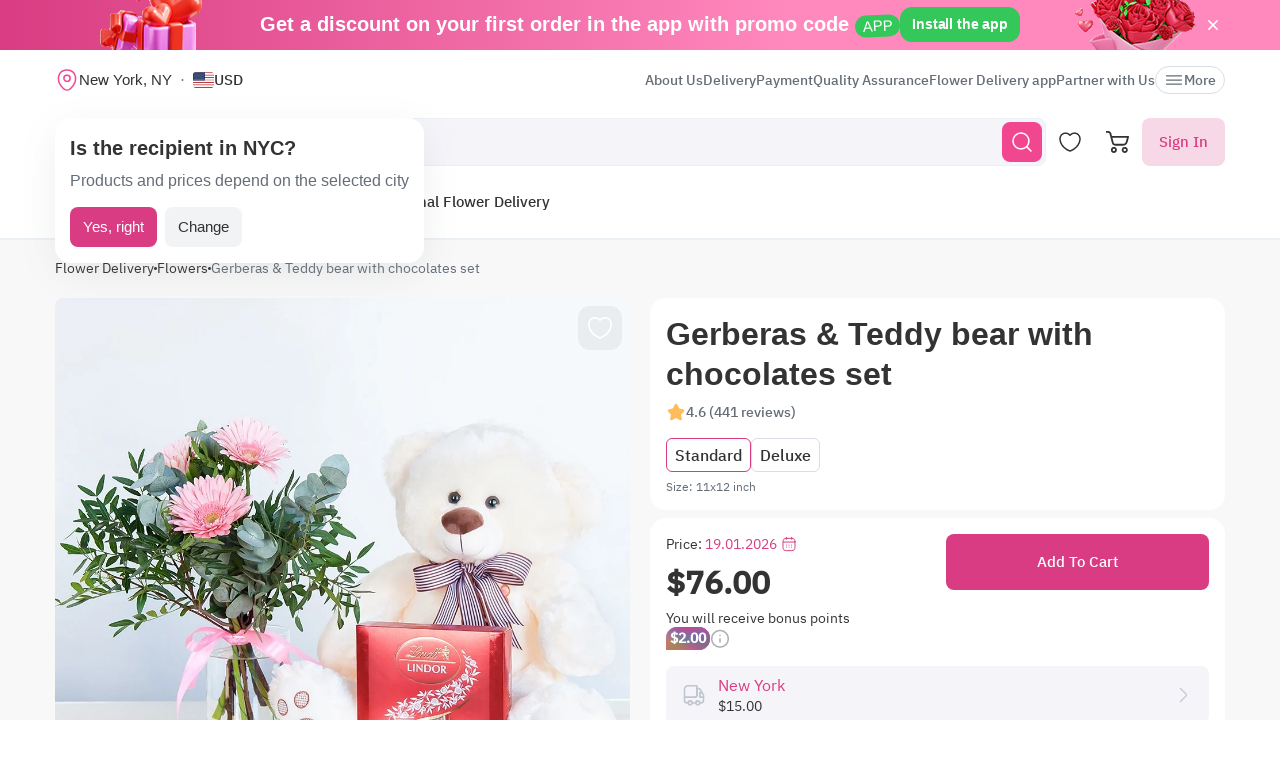

--- FILE ---
content_type: text/html; charset=utf-8
request_url: https://myglobalflowers.com/products/gerberas-teddy-bear-with-chocolates-set
body_size: 23192
content:
<!doctype html>

<html lang="en" prefix="og: http://ogp.me/ns# fb: http://ogp.me/ns/fb# product: http://ogp.me/ns/product#">
<head>
    <meta charset="utf-8">
    <meta http-equiv="X-UA-Compatible" content="IE=edge">
    <meta name="color-scheme" content="only light">
    <meta name="viewport" content="width=device-width, initial-scale=1, minimum-scale=1, maximum-scale=5">
    <meta name="csrf-token" content="DSyKDJp3ATrs0700zt0DpAHjOa1oVbLWYt6bKyPp">
    <meta name="theme-color" content="#fff">

    <link rel="canonical" href="https://myglobalflowers.com/products/gerberas-teddy-bear-with-chocolates-set">
            <meta name="robots" content="index, follow">
        <meta name="description" content="🌟 Send Gerberas &amp; Teddy bear with chocolates set with Same-Day Flower Delivery anywhere in USA near you! ⭐ From $59.00. Top-rated service with 13066 reviews! Order online - 1070 options for any occasion!">
                        <meta name="google-site-verification" content="RIr_2QkIXLObLkaNZZ5W9FMA1JKsAOieWCUsNDTC780">
                            <meta name="facebook-domain-verification" content="3r0h5xw514aa2h1o6n0jismp3eoqyz">
                <meta name="abuseipdb-verification" content="eveAuicK">
    
    <meta property="og:title" content="Gerberas &amp; Teddy bear with chocolates set Flowers | Flower Delivery">
    <meta property="og:description" content="🌟 Send Gerberas &amp; Teddy bear with chocolates set with Same-Day Flower Delivery anywhere in USA near you! ⭐ From $59.00. Top-rated service with 13066 reviews! Order online - 1070 options for any occasion!">
    <meta property="og:image" content="        https://images.myglobalflowers.com/bcf7571e-b6c4-4058-a17e-db20c4121e00/large
    ">
    
    <meta property="og:type" content="website">
    <meta property="og:url" content="https://myglobalflowers.com/products/gerberas-teddy-bear-with-chocolates-set">

    <title>Gerberas &amp; Teddy bear with chocolates set Flowers | Flower Delivery</title>

    <script>
        window.app_env = 'prod'
        window.sentry_release = '5842'
    </script>

            <script type="application/ld+json">
    {
      "@context": "https://schema.org",
      "@type": "Organization",
      "name": "MyGlobalFlowers",
  "alternateName": "My Global Flowers",
  "url": "https://myglobalflowers.com",
  "logo": "https://myglobalflowers.com/img/mgf-logo.svg?v=2",
  "email": "order@myglobalflowers.com",
  "sameAs": [
            "https://www.facebook.com/myglobalflowers",
            "https://www.instagram.com/my_global_flowers",
            "https://trustpilot.com/review/myglobalflowers.com"
        ],
    "telephone" :	"+441213871745",
    "contactPoint" : {
      "@type" : "ContactPoint",
      "contactType" : "customer service",
      "email": "order@myglobalflowers.com",
    "telephone" : "+441213871745"
  },
            "hasMerchantReturnPolicy": {
          "@type": "MerchantReturnPolicy",
          "merchantReturnLink": "https://myglobalflowers.com/refunds"
  },
        "aggregateRating": {
      "@type": "AggregateRating",
      "ratingValue": "4.9",
    "reviewCount": "56",
    "worstRating": "1",
    "bestRating": "5"
  }
}
</script>


<script type="application/ld+json">
{
    "@context": "https://schema.org/",
    "@type": "BreadcrumbList",
        "itemListElement": [
                                            {
                    "@type": "ListItem",
                    "position": "1",
                    "name": "Flower Delivery",
                    "item": "https://myglobalflowers.com"
                },
                                                            {
                    "@type": "ListItem",
                    "position": "2",
                    "name": "Flowers",
                    "item": "https://myglobalflowers.com/flowers"
                },
                                                            {
                    "@type": "ListItem",
                    "position": "3",
                    "name": "Gerberas &amp; Teddy bear with chocolates set"
                }
                                    ]
}
</script>

<script type="application/ld+json">
{
    "@context": "https://schema.org/",
    "@type": "WebSite",
    "name": "My Global Flowers",
    "url": "https://myglobalflowers.com/products/gerberas-teddy-bear-with-chocolates-set",
    "image": "        https://images.myglobalflowers.com/bcf7571e-b6c4-4058-a17e-db20c4121e00/large
    ",
    "description": "🌟 Send Gerberas &amp; Teddy bear with chocolates set with Same-Day Flower Delivery anywhere in USA near you! ⭐ From $59.00. Top-rated service with 13066 reviews! Order online - 1070 options for any occasion!"}
</script>
    
        <script type="application/ld+json">
	{
		"@context": "https://schema.org/",
		"@type": "Product",
		"name": "Gerberas &amp; Teddy bear with chocolates set",
		"image": [
									"https://images.myglobalflowers.com/bcf7571e-b6c4-4058-a17e-db20c4121e00/large"
							],
		"description": 			"Beautiful bouquet made of fresh pink gerberas and a fluffy teddy bear is a wonderful gift for the one you love! Add to it a box of luxurious chocolates and you’ll get a real perfection."
		,
		"offers": {
			"@type": "Offer",
			"url": "https://myglobalflowers.com/products/gerberas-teddy-bear-with-chocolates-set",
			"priceCurrency": "USD",
			"price": "76",
			"priceValidUntil": "2026-01-31",
			"availability": "https://schema.org/InStock"
		}
						,"aggregateRating": {
					"@type": "AggregateRating",
					"ratingValue": "5",
					"ratingCount": "135"
				}
				    }
</script>

<script type="application/ld+json">
    {
        "@context": "https://schema.org",
        "@type": "ImageObject",
        "contentUrl": "https://images.myglobalflowers.com/bcf7571e-b6c4-4058-a17e-db20c4121e00/large",
        "description": "🌟 Send Gerberas &amp; Teddy bear with chocolates set with Same-Day Flower Delivery anywhere in USA near you! ⭐ From $59.00. Top-rated service with 13066 reviews! Order online - 1070 options for any occasion!",
        "name": "Gerberas &amp; Teddy bear with chocolates set"
    }
</script>

<script type="application/ld+json">
	{
        "@context": "https://schema.org",
        "@type": "OfferShippingDetails",
        "deliveryTime": {
            "@type": "ShippingDeliveryTime",
            "businessDays": {
                "@type": "OpeningHoursSpecification",
                "dayOfWeek":
                [
                    "https://schema.org/Monday",
                    "https://schema.org/Tuesday",
                    "https://schema.org/Wednesday",
                    "https://schema.org/Thursday",
                    "https://schema.org/Friday",
                    "https://schema.org/Saturday",
                    "https://schema.org/Sunday"
                ]
            },
            "handlingTime": {
                "@type": "QuantitativeValue",
                "minValue": 0,
                "maxValue": 1,
                "unitCode": "d"
            },
            "transitTime": {
                "@type": "QuantitativeValue",
                "minValue": 0,
                "maxValue": 1,
                "unitCode": "d"
            }
        },
        "shippingRate": {
            "@type": "MonetaryAmount",
            "value": 15,
            "currency": "USD"
        },
        "shippingDestination": {
            "@type": "DefinedRegion",
            "addressCountry": "US"
        }
    }
</script>
<script type="application/ld+json">
	{
		"@context": "https://schema.org",
		"@type": "MerchantReturnPolicy",
		"applicableCountry": "US",
		"returnPolicyCategory": "https://schema.org/MerchantReturnFiniteReturnWindow",
		"merchantReturnDays": 1,
      	"returnMethod": "https://schema.org/ReturnByMail",
      	"returnFees": "https://schema.org/FreeReturn"
    }
</script>



                        <link rel="alternate" href="https://myglobalflowers.fr/products/gerberas-teddy-bear-with-chocolates-set" hreflang="fr">
                    <link rel="alternate" href="https://myglobalflowers.de/products/geschenkset-gerbera-teddybaer-mit-pralinen" hreflang="de">
                    <link rel="alternate" href="https://myglobalflowers.ch/products/geschenkset-gerbera-teddybaer-mit-pralinen" hreflang="de-ch">
                    <link rel="alternate" href="https://myglobalflowers.at/products/geschenkset-gerbera-teddybaer-mit-pralinen" hreflang="de-at">
                    <link rel="alternate" href="https://myglobalflowers.com/products/gerberas-teddy-bear-with-chocolates-set" hreflang="en-us">
                    <link rel="alternate" href="https://myglobalflowers.es/products/gerberas-teddy-bear-with-chocolates-set" hreflang="es">
                    <link rel="alternate" href="https://myglobalflowers.co.uk/products/gerberas-teddy-bear-with-chocolates-set" hreflang="en-gb">
                    <link rel="alternate" href="https://myglobalflowers.it/products/set-di-gerbere-e-orsetto-di-peluche-con-cioccolatini" hreflang="it">
                <link rel="alternate" href="https://myglobalflowers.com/products/gerberas-teddy-bear-with-chocolates-set" hreflang="x-default">
        <link rel="icon" href="/favicon.svg" type="image/svg+xml">
    

        <link rel="preload" as="font" href="/fonts/ibmplexsans-regular.woff2">
            <link fetchpriority="high" rel="preload" as="image" href="https://images.myglobalflowers.com/bcf7571e-b6c4-4058-a17e-db20c4121e00/large">
        <link rel="preload" as="style" href="https://myglobalflowers.com/build/assets/app-BOSx-1m4.css" /><link rel="preload" as="style" href="https://myglobalflowers.com/build/assets/app-asinc-BrVwwDoe.css" /><link rel="stylesheet" href="https://myglobalflowers.com/build/assets/app-BOSx-1m4.css" /><link rel="stylesheet" href="https://myglobalflowers.com/build/assets/app-asinc-BrVwwDoe.css" />            <link rel="preload" as="style" href="https://myglobalflowers.com/build/assets/show-DEvyhcSk.css" /><link rel="stylesheet" href="https://myglobalflowers.com/build/assets/show-DEvyhcSk.css" />
    
    <link rel="preload" as="style" href="https://myglobalflowers.com/build/assets/layout-F2WejZsT.css" /><link rel="modulepreload" href="https://myglobalflowers.com/build/assets/bootstrap-tL_D0-94.js" /><link rel="modulepreload" href="https://myglobalflowers.com/build/assets/index-ngrFHoWO.js" /><link rel="modulepreload" href="https://myglobalflowers.com/build/assets/dayjs.min-B0RTI1Lu.js" /><link rel="modulepreload" href="https://myglobalflowers.com/build/assets/_commonjsHelpers-D6-XlEtG.js" /><link rel="modulepreload" href="https://myglobalflowers.com/build/assets/layout-C6iob46W.js" /><link rel="modulepreload" href="https://myglobalflowers.com/build/assets/preload-helper-BfFHrpNk.js" /><link rel="modulepreload" href="https://myglobalflowers.com/build/assets/app-99La_NcB.js" /><link rel="modulepreload" href="https://myglobalflowers.com/build/assets/bootstrap-native.esm-CN-5CADx.js" /><link rel="modulepreload" href="https://myglobalflowers.com/build/assets/vue.esm-bundler-CugLb3wK.js" /><link rel="modulepreload" href="https://myglobalflowers.com/build/assets/index-BgB0Db--.js" /><link rel="modulepreload" href="https://myglobalflowers.com/build/assets/get_products_prices-Ni6IOOB5.js" /><link rel="modulepreload" href="https://myglobalflowers.com/build/assets/l10n-D-TRRilQ.js" /><link rel="modulepreload" href="https://myglobalflowers.com/build/assets/index-9Z5QF69l.js" /><link rel="modulepreload" href="https://myglobalflowers.com/build/assets/runtime-core.esm-bundler-Bl5Ud1MS.js" /><link rel="modulepreload" href="https://myglobalflowers.com/build/assets/VPreloader-nioDy1Vt.js" /><link rel="modulepreload" href="https://myglobalflowers.com/build/assets/vue-multiselect-j_VzCcHY.js" /><link rel="modulepreload" href="https://myglobalflowers.com/build/assets/_plugin-vue_export-helper-DlAUqK2U.js" /><link rel="modulepreload" href="https://myglobalflowers.com/build/assets/vue-multiselect.esm-DU7MIMDq.js" /><link rel="modulepreload" href="https://myglobalflowers.com/build/assets/vue-the-mask-DO4jh0cE.js" /><link rel="modulepreload" href="https://myglobalflowers.com/build/assets/vtooltip-Ddx1NpLJ.js" /><link rel="modulepreload" href="https://myglobalflowers.com/build/assets/runtime-dom.esm-bundler-9qb-mPA3.js" /><link rel="modulepreload" href="https://myglobalflowers.com/build/assets/app-storage-BY_Cf89t.js" /><link rel="modulepreload" href="https://myglobalflowers.com/build/assets/compiler-dom.esm-bundler-DcFqEi2N.js" /><link rel="modulepreload" href="https://myglobalflowers.com/build/assets/get-noun-BKydS539.js" /><link rel="modulepreload" href="https://myglobalflowers.com/build/assets/index-C1TIW3q3.js" /><link rel="stylesheet" href="https://myglobalflowers.com/build/assets/layout-F2WejZsT.css" /><script type="module" src="https://myglobalflowers.com/build/assets/bootstrap-tL_D0-94.js"></script><script type="module" src="https://myglobalflowers.com/build/assets/layout-C6iob46W.js"></script>        <link rel="preload" as="style" href="https://myglobalflowers.com/build/assets/InputCounter-DC-srIZU.css" /><link rel="preload" as="style" href="https://myglobalflowers.com/build/assets/show-CzPK7-PD.css" /><link rel="modulepreload" href="https://myglobalflowers.com/build/assets/show-CZvdCylR.js" /><link rel="modulepreload" href="https://myglobalflowers.com/build/assets/preload-helper-BfFHrpNk.js" /><link rel="modulepreload" href="https://myglobalflowers.com/build/assets/index-9Z5QF69l.js" /><link rel="modulepreload" href="https://myglobalflowers.com/build/assets/catalog-check-in-cart-BDnw-7uy.js" /><link rel="modulepreload" href="https://myglobalflowers.com/build/assets/vue.esm-bundler-CugLb3wK.js" /><link rel="modulepreload" href="https://myglobalflowers.com/build/assets/init-advantage-carousel-Cj0dI-eD.js" /><link rel="modulepreload" href="https://myglobalflowers.com/build/assets/index-BgB0Db--.js" /><link rel="modulepreload" href="https://myglobalflowers.com/build/assets/format-date-CW8rKoir.js" /><link rel="modulepreload" href="https://myglobalflowers.com/build/assets/InputCounter-E4ozDULw.js" /><link rel="modulepreload" href="https://myglobalflowers.com/build/assets/l10n-D-TRRilQ.js" /><link rel="modulepreload" href="https://myglobalflowers.com/build/assets/product-added-cart-D3zERTYi.js" /><link rel="modulepreload" href="https://myglobalflowers.com/build/assets/swiper.min-B5EfySgV.js" /><link rel="modulepreload" href="https://myglobalflowers.com/build/assets/ru.es-7cEDz4-5.js" /><link rel="modulepreload" href="https://myglobalflowers.com/build/assets/utc-3h0IjZqf.js" /><link rel="modulepreload" href="https://myglobalflowers.com/build/assets/api-DsbpPMNQ.js" /><link rel="modulepreload" href="https://myglobalflowers.com/build/assets/runtime-core.esm-bundler-Bl5Ud1MS.js" /><link rel="modulepreload" href="https://myglobalflowers.com/build/assets/runtime-dom.esm-bundler-9qb-mPA3.js" /><link rel="modulepreload" href="https://myglobalflowers.com/build/assets/compiler-dom.esm-bundler-DcFqEi2N.js" /><link rel="modulepreload" href="https://myglobalflowers.com/build/assets/_commonjsHelpers-D6-XlEtG.js" /><link rel="modulepreload" href="https://myglobalflowers.com/build/assets/_plugin-vue_export-helper-DlAUqK2U.js" /><link rel="modulepreload" href="https://myglobalflowers.com/build/assets/app-storage-BY_Cf89t.js" /><link rel="modulepreload" href="https://myglobalflowers.com/build/assets/get-noun-BKydS539.js" /><link rel="stylesheet" href="https://myglobalflowers.com/build/assets/InputCounter-DC-srIZU.css" /><link rel="stylesheet" href="https://myglobalflowers.com/build/assets/show-CzPK7-PD.css" /><script type="module" src="https://myglobalflowers.com/build/assets/show-CZvdCylR.js"></script></head>
<body>
            <div id="js_mobile-app-line" class="mobile-app-line d-none d-lg-block">
        <div class="container">
            <div class="d-flex align-items-center justify-content-center mobile-app-line__box">
                <div>Get a discount on your first order in the app with promo code <span class="mobile-app-line__tag">APP</span></div>

                <button type="button" class="fm-btn fm-btn_success mobile-app-line__fm-btn">Install the app</button>

                <svg id="js_mobile-app-line__btn-close" class="mobile-app-line__btn-close" width="24" height="24" viewBox="0 0 24 24" fill="none"
                     xmlns="http://www.w3.org/2000/svg">
                    <path d="M7.75781 7.75732L16.2431 16.2426" stroke="white" stroke-width="1.5" stroke-linecap="round" stroke-linejoin="round"/>
                    <path d="M7.75691 16.2426L16.2422 7.75732" stroke="white" stroke-width="1.5" stroke-linecap="round" stroke-linejoin="round"/>
                </svg>
            </div>
        </div>
    </div>
    
    <header id="js_header" class="header">
    <div class="container" style="position: relative">
                    <div class="d-none d-lg-flex header__top-panel">
                <div class="d-flex align-items-center">
                    <button type="button" id="js_btn-show-modal-select-city_desktop" class="fm-btn fm-btn_text header__select-city header__select-city_desktop" data-toggle="v-modal" data-target="SelectCity" data-test-id="modal-select-city_desktop">
    <img class="header__select-city-icon js_lazy-load" src="/img/empty.svg" data-src="/img/icons/marker.svg" width="24" height="24" alt="">

    
    <span class="header__select-city-text">
        New York, NY
    </span>
</button>

                    <div id="js_header__currency" class="dropdown dropdown_hover header__currency">
        <button type="button" id="dropdownBtnCurrency" class="fm-btn fm-btn_text header__currency-btn"
                data-toggle="dropdown"
                aria-haspopup="true"
                aria-expanded="false">
            <img class="header__currency-img js_lazy-load" src="/img/empty.svg" data-src="/img/currencies/USD.svg" width="21" height="16"
                 alt="">
            USD
        </button>

        <div class="dropdown-menu dropdown-menu-left header__currency-dropdown-menu" aria-labelledby="dropdownBtnCurrency">
            <div class="header__currency-title">Price Currency</div>

                                                                            <a class="dropdown-menu__item header__currency-item mt-3 js_currency-item" href="#" data-currency="EUR">
                        <img class="header__currency-img js_lazy-load" src="/img/empty.svg" data-src="/img/currencies/EUR.svg" width="21" height="16"
                             alt="">
                        EUR
                    </a>
                                                                <a class="dropdown-menu__item header__currency-item mt-3 js_currency-item" href="#" data-currency="GBP">
                        <img class="header__currency-img js_lazy-load" src="/img/empty.svg" data-src="/img/currencies/GBP.svg" width="21" height="16"
                             alt="">
                        GBP
                    </a>
                                                                <a class="dropdown-menu__item header__currency-item mt-3 js_currency-item" href="#" data-currency="CAD">
                        <img class="header__currency-img js_lazy-load" src="/img/empty.svg" data-src="/img/currencies/CAD.svg" width="21" height="16"
                             alt="">
                        CAD
                    </a>
                                                                <a class="dropdown-menu__item header__currency-item mt-3 js_currency-item" href="#" data-currency="AUD">
                        <img class="header__currency-img js_lazy-load" src="/img/empty.svg" data-src="/img/currencies/AUD.svg" width="21" height="16"
                             alt="">
                        AUD
                    </a>
                                    </div>
    </div>
                </div>

                <nav class="header__menu">
    
            <a class="header__menu-item " href="https://myglobalflowers.com/about">About Us</a>
            <a class="header__menu-item " href="https://myglobalflowers.com/delivery">Delivery</a>
            <a class="header__menu-item " href="https://myglobalflowers.com/payment">Payment</a>
            <a class="header__menu-item " href="https://myglobalflowers.com/guarantee">Quality Assurance</a>
            <a class="header__menu-item d-lg-none d-xl-block" href="https://myglobalflowers.com/flower-delivery-app">Flower Delivery app</a>
            <a class="header__menu-item d-lg-none d-xl-block" href="https://myglobalflowers.com/be-our-partner">Partner with Us</a>
    
    
    <button type="button" id="js_header__menu-item_btn-more" class="fm-btn fm-btn_text header__menu-item header__menu-item_btn-more">
        <svg width="20" height="20" viewBox="0 0 20 20" fill="none" xmlns="http://www.w3.org/2000/svg">
            <path d="M17.5 6.4585H2.5C2.15833 6.4585 1.875 6.17516 1.875 5.8335C1.875 5.49183 2.15833 5.2085 2.5 5.2085H17.5C17.8417 5.2085 18.125 5.49183 18.125 5.8335C18.125 6.17516 17.8417 6.4585 17.5 6.4585Z"
                  fill="currentColor"/>
            <path d="M17.5 10.625H2.5C2.15833 10.625 1.875 10.3417 1.875 10C1.875 9.65833 2.15833 9.375 2.5 9.375H17.5C17.8417 9.375 18.125 9.65833 18.125 10C18.125 10.3417 17.8417 10.625 17.5 10.625Z"
                  fill="currentColor"/>
            <path d="M17.5 14.7915H2.5C2.15833 14.7915 1.875 14.5082 1.875 14.1665C1.875 13.8248 2.15833 13.5415 2.5 13.5415H17.5C17.8417 13.5415 18.125 13.8248 18.125 14.1665C18.125 14.5082 17.8417 14.7915 17.5 14.7915Z"
                  fill="currentColor"/>
        </svg>
        More
    </button>
</nav>

                
            </div>
        
        <div id="js_header__bottom-panel" class="header__bottom-panel">
            <a id="js_logo-box" class="logo-box" href="https://myglobalflowers.com/nyc">
    <img class="img-fluid logo" src="/img/mgf-logo.svg?v=2" width="150" height="29" alt="My Global Flowers">
</a>

                            <div class="header__icon-group">
                    <button type="button" id="js_btn-show-mobile-search" class="d-lg-none fm-btn fm-btn_icon head-favorite">
                        <svg width="24" height="24" viewBox="0 0 24 24" fill="none" xmlns="http://www.w3.org/2000/svg">
                            <path d="M16.6101 16.6101C19.7236 13.4966 19.7236 8.44862 16.6101 5.33512C13.4966 2.22163 8.44862 2.22163 5.33512 5.33512C2.22163 8.44862 2.22163 13.4966 5.33512 16.6101C8.44862 19.7236 13.4966 19.7236 16.6101 16.6101ZM16.6101 16.6101L21 21"
                                  stroke="currentColor" stroke-width="1.5" stroke-linecap="round"/>
                        </svg>
                    </button>

                    <a class="head-favorite" href="https://myglobalflowers.com/favorites" aria-label="Favorites">
                        <svg width="24" height="24" viewBox="0 0 24 24" fill="none" xmlns="http://www.w3.org/2000/svg">
                            <path d="M12.62 20.8101C12.28 20.9301 11.72 20.9301 11.38 20.8101C8.48 19.8201 2 15.6901 2 8.6901C2 5.6001 4.49 3.1001 7.56 3.1001C9.38 3.1001 10.99 3.9801 12 5.3401C13.01 3.9801 14.63 3.1001 16.44 3.1001C19.51 3.1001 22 5.6001 22 8.6901C22 15.6901 15.52 19.8201 12.62 20.8101Z"
                                  stroke="currentColor" stroke-width="1.5" stroke-linecap="round" stroke-linejoin="round"/>
                        </svg>

                        <span id="js_favorites-number" class="head-favorite__qty"></span>
                    </a>

                    <a id="js_head-cart" class="d-none d-lg-flex head-cart" href="https://myglobalflowers.com/cart" aria-label="Cart">
                        <svg width="24" height="24" viewBox="0 0 24 24" fill="none" xmlns="http://www.w3.org/2000/svg">
                            <path fill-rule="evenodd" clip-rule="evenodd"
                                  d="M3.5672 3.97403C3.39288 3.30201 2.79146 2.83333 2.10341 2.83333H0V1H2.10341C3.61711 1 4.94023 2.03109 5.32374 3.50954L5.94094 5.88889H22.0921C22.3745 5.88889 22.6409 6.02161 22.8127 6.24796C22.9845 6.47431 23.0422 6.7685 22.9688 7.04387L21.5739 12.2749C21.0403 14.276 19.2431 15.6667 17.1905 15.6667H9.16961C7.65591 15.6667 6.33279 14.6356 5.94928 13.1571L3.5672 3.97403ZM20.9074 7.72222H6.4165L7.70582 12.6926C7.88014 13.3647 8.48156 13.8333 9.16961 13.8333H17.1905C18.4221 13.8333 19.5004 12.999 19.8205 11.7983L20.9074 7.72222ZM18.7632 21.1667C18.0946 21.1667 17.5526 20.6195 17.5526 19.9444C17.5526 19.2694 18.0946 18.7222 18.7632 18.7222C19.4317 18.7222 19.9737 19.2694 19.9737 19.9444C19.9737 20.6195 19.4317 21.1667 18.7632 21.1667ZM18.7632 23C17.0918 23 15.7368 21.632 15.7368 19.9444C15.7368 18.2569 17.0918 16.8889 18.7632 16.8889C20.4345 16.8889 21.7895 18.2569 21.7895 19.9444C21.7895 21.632 20.4345 23 18.7632 23ZM7.86843 21.1667C7.19987 21.1667 6.6579 20.6195 6.6579 19.9444C6.6579 19.2694 7.19987 18.7222 7.86843 18.7222C8.53698 18.7222 9.07895 19.2694 9.07895 19.9444C9.07895 20.6195 8.53698 21.1667 7.86843 21.1667ZM7.86843 23C6.19704 23 4.84211 21.632 4.84211 19.9444C4.84211 18.2569 6.19704 16.8889 7.86843 16.8889C9.53981 16.8889 10.8947 18.2569 10.8947 19.9444C10.8947 21.632 9.53981 23 7.86843 23Z"
                                  fill="currentColor"/>
                        </svg>

                        <span id="js_head-cart__qty" class="head-cart__qty"></span>
                    </a>

                    <div id="js_app-mobile-menu" class="d-lg-none">
                        <button type="button" class="fm-btn fm-btn_icon fm-btn_icon-tertiary header__btn-toggle-menu" aria-label="Menu"
                                @click="show()">
                            <svg width="24" height="24" viewBox="0 0 24 24" fill="none" xmlns="http://www.w3.org/2000/svg">
                                <path d="M3 7H21" stroke="#333333" stroke-width="1.5" stroke-linecap="round"/>
                                <path d="M3 12H21" stroke="#333333" stroke-width="1.5" stroke-linecap="round"/>
                                <path d="M3 17H21" stroke="#333333" stroke-width="1.5" stroke-linecap="round"/>
                            </svg>
                        </button>

                        <mobile-menu v-if="active"
                                     ref="mobile-menu"
                                     :btn-callback="false"
                                     email="order@myglobalflowers.com"
                                     home-url="https://myglobalflowers.com"
                                     pa-url="https://myglobalflowers.com/profile/orders"
                                     phone="+441213871745"
                                     telegram="">
                                                    </mobile-menu>
                    </div>
                </div>
            
                            <div class="d-lg-none w-100">
                    <button type="button" id="js_btn-show-modal-select-city" class="fm-btn fm-btn_text header__select-city " data-toggle="v-modal" data-target="SelectCity" data-test-id="modal-select-city_desktop">
    <img class="header__select-city-icon js_lazy-load" src="/img/empty.svg" data-src="/img/icons/marker.svg" width="24" height="24" alt="">

    
    <span class="header__select-city-text">
        New York, NY
    </span>
</button>
                </div>
            
                            <div class="header__catalog-group d-none d-lg-flex">
                    <div id="js_all-catalog-menu-dropdown" class="all-catalog-menu-dropdown d-none d-lg-flex">
        <button type="button" id="js_all-catalog-menu-btn" class="fm-btn fm-btn_main fm-btn_main-s-500 flex-nowrap all-catalog-menu-btn">
            <svg class="all-catalog-menu-btn-icon-show flex-shrink-0" width="24" height="24" viewBox="0 0 24 24" fill="none" xmlns="http://www.w3.org/2000/svg">
                <path d="M5 10H7C9 10 10 9 10 7V5C10 3 9 2 7 2H5C3 2 2 3 2 5V7C2 9 3 10 5 10Z" stroke="white" stroke-width="1.5"
                      stroke-miterlimit="10"
                      stroke-linecap="round" stroke-linejoin="round"/>
                <path d="M17 10H19C21 10 22 9 22 7V5C22 3 21 2 19 2H17C15 2 14 3 14 5V7C14 9 15 10 17 10Z" stroke="white" stroke-width="1.5"
                      stroke-miterlimit="10" stroke-linecap="round" stroke-linejoin="round"/>
                <path d="M17 22H19C21 22 22 21 22 19V17C22 15 21 14 19 14H17C15 14 14 15 14 17V19C14 21 15 22 17 22Z" stroke="white"
                      stroke-width="1.5"
                      stroke-miterlimit="10" stroke-linecap="round" stroke-linejoin="round"/>
                <path d="M5 22H7C9 22 10 21 10 19V17C10 15 9 14 7 14H5C3 14 2 15 2 17V19C2 21 3 22 5 22Z" stroke="white" stroke-width="1.5"
                      stroke-miterlimit="10" stroke-linecap="round" stroke-linejoin="round"/>
            </svg>

            <svg class="all-catalog-menu-btn-icon-close flex-shrink-0" width="24" height="24" viewBox="0 0 24 24" fill="none" xmlns="http://www.w3.org/2000/svg"
                 hidden>
                <path d="M7.75781 7.75732L16.2431 16.2426" stroke="white" stroke-width="1.5" stroke-linecap="round" stroke-linejoin="round"/>
                <path d="M7.75691 16.2426L16.2422 7.75732" stroke="white" stroke-width="1.5" stroke-linecap="round" stroke-linejoin="round"/>
            </svg>

            Catalog
        </button>

        <div id="js_all-catalog-menu" class="dropdown-menu all-catalog-menu">
            <div id="js_all-catalog-menu__main-list" class="all-catalog-menu__main-list">
                                                            <a class="all-catalog-menu__main-list-item js_all-catalog-menu__main-list-item all-catalog-menu__main-list-item_active"
                           href="/flowers/same-day"
                           data-id="330">
                            <img class="all-catalog-menu__main-list-img js_lazy-load" src="/img/empty.svg"
                                 data-src="https://images.myglobalflowers.com/0b4ce101-d6b4-4be7-4b99-c54156f3fe00/medium"
                                 width="48" height="48" alt="">
                            Same Day
                        </a>
                                                                                <a class="all-catalog-menu__main-list-item js_all-catalog-menu__main-list-item "
                           href="/flowers/birthday"
                           data-id="323">
                            <img class="all-catalog-menu__main-list-img js_lazy-load" src="/img/empty.svg"
                                 data-src="https://images.myglobalflowers.com/b18c4166-523c-4c09-1ced-eafbaf604200/medium"
                                 width="48" height="48" alt="">
                            Birthday
                        </a>
                                                                                <div class="all-catalog-menu__main-list-item js_all-catalog-menu__main-list-item "
                             data-id="325">
                            <img class="all-catalog-menu__main-list-img js_lazy-load" src="/img/empty.svg"
                                 data-src="https://images.myglobalflowers.com/e4b07387-361e-4b25-b6fb-17c067ce3100/medium"
                                 width="48" height="48" alt="">
                            Occasions
                        </div>
                                                                                <a class="all-catalog-menu__main-list-item js_all-catalog-menu__main-list-item "
                           href="/flowers"
                           data-id="326">
                            <img class="all-catalog-menu__main-list-img js_lazy-load" src="/img/empty.svg"
                                 data-src="https://images.myglobalflowers.com/6613172d-c7f8-4a95-1b07-746ad4bbb800/medium"
                                 width="48" height="48" alt="">
                            Flowers
                        </a>
                                                                                <a class="all-catalog-menu__main-list-item js_all-catalog-menu__main-list-item "
                           href="/flowers/roses"
                           data-id="327">
                            <img class="all-catalog-menu__main-list-img js_lazy-load" src="/img/empty.svg"
                                 data-src="https://images.myglobalflowers.com/9988e134-7174-455f-5ea3-3f7312f21800/medium"
                                 width="48" height="48" alt="">
                            Roses
                        </a>
                                                                                <a class="all-catalog-menu__main-list-item js_all-catalog-menu__main-list-item "
                           href="/flowers/potted-flowers"
                           data-id="1371">
                            <img class="all-catalog-menu__main-list-img js_lazy-load" src="/img/empty.svg"
                                 data-src="https://images.myglobalflowers.com/3413f77c-10be-4971-cdd4-fb3590589300/medium"
                                 width="48" height="48" alt="">
                            Plants
                        </a>
                                                                                <a class="all-catalog-menu__main-list-item js_all-catalog-menu__main-list-item "
                           href="/catalog/gifts"
                           data-id="329">
                            <img class="all-catalog-menu__main-list-img js_lazy-load" src="/img/empty.svg"
                                 data-src="https://images.myglobalflowers.com/146de455-84b3-46b7-3723-6b6199896300/medium"
                                 width="48" height="48" alt="">
                            Gifts
                        </a>
                                                                                <a class="all-catalog-menu__main-list-item js_all-catalog-menu__main-list-item "
                           href="https://myglobalflowers.com/international-flower-delivery"
                           data-id="406">
                            <img class="all-catalog-menu__main-list-img js_lazy-load" src="/img/empty.svg"
                                 data-src="https://images.myglobalflowers.com/25a9a293-64f5-4124-9064-5cab1de10b00/medium"
                                 width="48" height="48" alt="">
                            International Flower Delivery
                        </a>
                                                </div>

            <div id="js_all-catalog-menu__secondary-lists" class="all-catalog-menu__secondary-lists">
                                                            <div class="all-catalog-menu__list js_all-catalog-menu__list" data-id="330" >
                                                            <a class="all-catalog-menu__list-title all-catalog-menu__list-title_link" href="/flowers/same-day">Same Day</a>
                            
                            <div class="all-catalog-menu__list-groups">
                                                                    <div class="all-catalog-menu__list-group js_all-catalog-menu__list-group">
                                                                                    <a class="all-catalog-menu__list-item js_all-catalog-menu__list-item"
                                               href="/flowers/same-day"
                                                    >All Same Day Delivery</a>
                                                                                    <a class="all-catalog-menu__list-item js_all-catalog-menu__list-item"
                                               href="/flowers/same-day/birthday"
                                                    >Birthday Same Day</a>
                                                                                    <a class="all-catalog-menu__list-item js_all-catalog-menu__list-item"
                                               href="/flowers/same-day/sympathy"
                                                    >Sympathy Same Day</a>
                                                                                    <a class="all-catalog-menu__list-item js_all-catalog-menu__list-item"
                                               href="/flowers/same-day/anniversary"
                                                    >Anniversary Same Day</a>
                                                                                    <a class="all-catalog-menu__list-item js_all-catalog-menu__list-item"
                                               href="/flowers/same-day/get-well"
                                                    >Get Well Same Day</a>
                                        
                                                                            </div>
                                
                                                            </div>
                        </div>
                                                                                <div class="all-catalog-menu__list js_all-catalog-menu__list" data-id="323" hidden>
                                                            <a class="all-catalog-menu__list-title all-catalog-menu__list-title_link" href="/flowers/birthday">Birthday</a>
                            
                            <div class="all-catalog-menu__list-groups">
                                
                                                                                                            <div class="all-catalog-menu__list-group js_all-catalog-menu__list-group">
                                            <div class="all-catalog-menu__list-group-title">Featured Birthday</div>

                                                                                            <a class="all-catalog-menu__list-item js_all-catalog-menu__list-item"
                                                   href="/bestsellers"
                                                        >Birthday Best Sellers</a>
                                                                                            <a class="all-catalog-menu__list-item js_all-catalog-menu__list-item"
                                                   href="/flowers/same-day"
                                                        >Same Day Birthday</a>
                                                                                            <a class="all-catalog-menu__list-item js_all-catalog-menu__list-item"
                                                   href="/flowers/birthday/potted-flowers"
                                                        >Birthday Plants</a>
                                                                                            <a class="all-catalog-menu__list-item js_all-catalog-menu__list-item"
                                                   href="/catalog/gifts/birthday"
                                                        >Birthday Gift Baskets</a>
                                            
                                                                                    </div>
                                                                            <div class="all-catalog-menu__list-group js_all-catalog-menu__list-group">
                                            <div class="all-catalog-menu__list-group-title">Birthday Recipients</div>

                                                                                            <a class="all-catalog-menu__list-item js_all-catalog-menu__list-item"
                                                   href="/flowers/birthday/for-her"
                                                        >For Her</a>
                                                                                            <a class="all-catalog-menu__list-item js_all-catalog-menu__list-item"
                                                   href="/flowers/birthday/for-mom"
                                                        >For Mom</a>
                                                                                            <a class="all-catalog-menu__list-item js_all-catalog-menu__list-item"
                                                   href="/flowers/birthday/for-friend"
                                                        >For Friend</a>
                                                                                            <a class="all-catalog-menu__list-item js_all-catalog-menu__list-item"
                                                   href="/flowers/birthday/for-wife"
                                                        >For Wife</a>
                                                                                            <a class="all-catalog-menu__list-item js_all-catalog-menu__list-item"
                                                   href="/flowers/birthday/for-kid"
                                                        >For Kids</a>
                                                                                            <a class="all-catalog-menu__list-item js_all-catalog-menu__list-item"
                                                   href="/flowers/birthday/for-him"
                                                        >For Men</a>
                                                                                            <a class="all-catalog-menu__list-item js_all-catalog-menu__list-item"
                                                   href="/flowers/birthday/for-sister"
                                                        >For Sister</a>
                                                                                            <a class="all-catalog-menu__list-item js_all-catalog-menu__list-item"
                                                   href="/flowers/birthday/for-aunt"
                                                        >For Aunt</a>
                                                                                            <a class="all-catalog-menu__list-item js_all-catalog-menu__list-item"
                                                   href="/flowers/birthday/for-daughter"
                                                        >For Daughter</a>
                                            
                                                                                    </div>
                                                                            <div class="all-catalog-menu__list-group js_all-catalog-menu__list-group">
                                            <div class="all-catalog-menu__list-group-title">Milestone Birthdays</div>

                                                                                            <a class="all-catalog-menu__list-item js_all-catalog-menu__list-item"
                                                   href="/flowers/sweet-16-birthday-flowers"
                                                        >Sweet 16</a>
                                                                                            <a class="all-catalog-menu__list-item js_all-catalog-menu__list-item"
                                                   href="/flowers/21st-birthday-flowers"
                                                        >21st</a>
                                                                                            <a class="all-catalog-menu__list-item js_all-catalog-menu__list-item"
                                                   href="/flowers/30th-birthday-flowers"
                                                        >30th</a>
                                                                                            <a class="all-catalog-menu__list-item js_all-catalog-menu__list-item"
                                                   href="/flowers/40th-birthday-flowers"
                                                        >40th</a>
                                                                                            <a class="all-catalog-menu__list-item js_all-catalog-menu__list-item"
                                                   href="/flowers/50th-birthday-flowers"
                                                        >50th</a>
                                                                                            <a class="all-catalog-menu__list-item js_all-catalog-menu__list-item"
                                                   href="/flowers/60th-birthday-flowers"
                                                        >60th</a>
                                                                                            <a class="all-catalog-menu__list-item js_all-catalog-menu__list-item"
                                                   href="/flowers/70th-birthday-flowers"
                                                        >70th</a>
                                                                                            <a class="all-catalog-menu__list-item js_all-catalog-menu__list-item"
                                                   href="/flowers/80th-birthday-flowers"
                                                        >80th</a>
                                                                                            <a class="all-catalog-menu__list-item js_all-catalog-menu__list-item"
                                                   href="/flowers/90th-birthday-flowers"
                                                        >90th</a>
                                            
                                                                                    </div>
                                                                                                </div>
                        </div>
                                                                                <div class="all-catalog-menu__list js_all-catalog-menu__list" data-id="325" hidden>
                                                            <div class="all-catalog-menu__list-title" data-id="325">Occasions</div>
                            
                            <div class="all-catalog-menu__list-groups">
                                
                                                                                                            <div class="all-catalog-menu__list-group js_all-catalog-menu__list-group">
                                            <div class="all-catalog-menu__list-group-title">Personal Occasions</div>

                                                                                            <a class="all-catalog-menu__list-item js_all-catalog-menu__list-item"
                                                   href="/flowers/anniversary"
                                                        >Anniversary</a>
                                                                                            <a class="all-catalog-menu__list-item js_all-catalog-menu__list-item"
                                                   href="/flowers/get-well"
                                                        >Get Well</a>
                                                                                            <a class="all-catalog-menu__list-item js_all-catalog-menu__list-item"
                                                   href="/flowers/new-baby"
                                                        >New Baby</a>
                                                                                            <a class="all-catalog-menu__list-item js_all-catalog-menu__list-item"
                                                   href="/flowers/thank-you"
                                                        >Thank You</a>
                                                                                            <a class="all-catalog-menu__list-item js_all-catalog-menu__list-item"
                                                   href="/flowers/miss-you"
                                                        >Miss You</a>
                                                                                            <a class="all-catalog-menu__list-item js_all-catalog-menu__list-item"
                                                   href="/flowers/just-because"
                                                        >Just Because</a>
                                                                                            <a class="all-catalog-menu__list-item js_all-catalog-menu__list-item"
                                                   href="/flowers/thinking-of-you"
                                                        >Thinking of You</a>
                                                                                            <a class="all-catalog-menu__list-item js_all-catalog-menu__list-item"
                                                   href="/flowers/love-and-romance"
                                                        >Love &amp; Romance</a>
                                                                                            <a class="all-catalog-menu__list-item js_all-catalog-menu__list-item"
                                                   href="/flowers/i-am-sorry"
                                                        >I&#039;m Sorry</a>
                                                                                            <a class="all-catalog-menu__list-item js_all-catalog-menu__list-item"
                                                   href="/flowers/congratulation"
                                                        hidden>Congratulations</a>
                                            
                                                                                            <button type="button"
                                                        class="fm-btn fm-btn_text all-catalog-menu__list-item-more js_all-catalog-menu__list-item-more">Show more</button>
                                                                                    </div>
                                                                            <div class="all-catalog-menu__list-group js_all-catalog-menu__list-group">
                                            <div class="all-catalog-menu__list-group-title">Life Events</div>

                                                                                            <a class="all-catalog-menu__list-item js_all-catalog-menu__list-item"
                                                   href="/flowers/bridal-flowers"
                                                        >Bridal Bouquets</a>
                                                                                            <a class="all-catalog-menu__list-item js_all-catalog-menu__list-item"
                                                   href="/flowers/wedding"
                                                        >Wedding</a>
                                                                                            <a class="all-catalog-menu__list-item js_all-catalog-menu__list-item"
                                                   href="/flowers/graduation"
                                                        >Graduation</a>
                                                                                            <a class="all-catalog-menu__list-item js_all-catalog-menu__list-item"
                                                   href="/flowers/housewarming"
                                                        >Housewarming</a>
                                                                                            <a class="all-catalog-menu__list-item js_all-catalog-menu__list-item"
                                                   href="/flowers/retirement"
                                                        >Retirement</a>
                                                                                            <a class="all-catalog-menu__list-item js_all-catalog-menu__list-item"
                                                   href="/flowers/baby-shower"
                                                        >Baby Shower</a>
                                                                                            <a class="all-catalog-menu__list-item js_all-catalog-menu__list-item"
                                                   href="/flowers/business-gifting"
                                                        >Business Gifting</a>
                                            
                                                                                    </div>
                                                                            <div class="all-catalog-menu__list-group js_all-catalog-menu__list-group">
                                            <div class="all-catalog-menu__list-group-title">Holidays</div>

                                                                                            <a class="all-catalog-menu__list-item js_all-catalog-menu__list-item"
                                                   href="/holidays/valentines-day"
                                                        >Valentine&#039;s Day</a>
                                                                                            <a class="all-catalog-menu__list-item js_all-catalog-menu__list-item"
                                                   href="/holidays/international-womens-day"
                                                        >Women&#039;s Day</a>
                                                                                            <a class="all-catalog-menu__list-item js_all-catalog-menu__list-item"
                                                   href="/holidays/easter"
                                                        >Easter</a>
                                                                                            <a class="all-catalog-menu__list-item js_all-catalog-menu__list-item"
                                                   href="/holidays/mothers-day"
                                                        >Mother&#039;s Day</a>
                                                                                            <a class="all-catalog-menu__list-item js_all-catalog-menu__list-item"
                                                   href="/holidays/fathers-day"
                                                        >Father&#039;s Day</a>
                                                                                            <a class="all-catalog-menu__list-item js_all-catalog-menu__list-item"
                                                   href="/holidays"
                                                        >All Holidays</a>
                                            
                                                                                    </div>
                                                                            <div class="all-catalog-menu__list-group js_all-catalog-menu__list-group">
                                            <div class="all-catalog-menu__list-group-title">Sympathy &amp; Remembrance</div>

                                                                                            <a class="all-catalog-menu__list-item js_all-catalog-menu__list-item"
                                                   href="/flowers/sympathy"
                                                        >All Sympathy</a>
                                                                                            <a class="all-catalog-menu__list-item js_all-catalog-menu__list-item"
                                                   href="/funeral-flowers"
                                                        >Funeral Flowers</a>
                                                                                            <a class="all-catalog-menu__list-item js_all-catalog-menu__list-item"
                                                   href="/flowers/flowers-to-send-for-death"
                                                        >Condolence Gifts</a>
                                                                                            <a class="all-catalog-menu__list-item js_all-catalog-menu__list-item"
                                                   href="/flowers/potted-flowers"
                                                        >Memorial Plants</a>
                                                                                            <a class="all-catalog-menu__list-item js_all-catalog-menu__list-item"
                                                   href="/funeral-flowers?priceTo=100"
                                                        >Pet Sympathy</a>
                                            
                                                                                    </div>
                                                                            <div class="all-catalog-menu__list-group js_all-catalog-menu__list-group">
                                            <div class="all-catalog-menu__list-group-title">Season</div>

                                                                                            <a class="all-catalog-menu__list-item js_all-catalog-menu__list-item"
                                                   href="/seasons/summer"
                                                        >Summer</a>
                                                                                            <a class="all-catalog-menu__list-item js_all-catalog-menu__list-item"
                                                   href="/seasons/fall"
                                                        >Fall</a>
                                                                                            <a class="all-catalog-menu__list-item js_all-catalog-menu__list-item"
                                                   href="/seasons/winter"
                                                        >Winter</a>
                                                                                            <a class="all-catalog-menu__list-item js_all-catalog-menu__list-item"
                                                   href="/seasons/spring"
                                                        >Spring</a>
                                            
                                                                                    </div>
                                                                                                </div>
                        </div>
                                                                                <div class="all-catalog-menu__list js_all-catalog-menu__list" data-id="326" hidden>
                                                            <a class="all-catalog-menu__list-title all-catalog-menu__list-title_link" href="/flowers">Flowers</a>
                            
                            <div class="all-catalog-menu__list-groups">
                                
                                                                                                            <div class="all-catalog-menu__list-group js_all-catalog-menu__list-group">
                                            <div class="all-catalog-menu__list-group-title">Featured Flowers</div>

                                                                                            <a class="all-catalog-menu__list-item js_all-catalog-menu__list-item"
                                                   href="/bestsellers"
                                                        >Best Sellers</a>
                                                                                            <a class="all-catalog-menu__list-item js_all-catalog-menu__list-item"
                                                   href="/new"
                                                        >New Arrivals</a>
                                                                                            <a class="all-catalog-menu__list-item js_all-catalog-menu__list-item"
                                                   href="/flowers/same-day"
                                                        >Same Day Delivery</a>
                                                                                            <a class="all-catalog-menu__list-item js_all-catalog-menu__list-item"
                                                   href="/flowers/luxury-flowers"
                                                        >Luxury Collection</a>
                                                                                            <a class="all-catalog-menu__list-item js_all-catalog-menu__list-item"
                                                   href="/flowers/flower-delivery-next-day"
                                                        >Next Day Delivery</a>
                                                                                            <a class="all-catalog-menu__list-item js_all-catalog-menu__list-item"
                                                   href="/flowers/cheap-flowers"
                                                        >$60 &amp; Under</a>
                                            
                                                                                    </div>
                                                                            <div class="all-catalog-menu__list-group js_all-catalog-menu__list-group">
                                            <div class="all-catalog-menu__list-group-title">Flower Types</div>

                                                                                            <a class="all-catalog-menu__list-item js_all-catalog-menu__list-item"
                                                   href="/flowers/roses"
                                                        >Roses</a>
                                                                                            <a class="all-catalog-menu__list-item js_all-catalog-menu__list-item"
                                                   href="/flowers/lilies"
                                                        >Lilies</a>
                                                                                            <a class="all-catalog-menu__list-item js_all-catalog-menu__list-item"
                                                   href="/flowers/orchids"
                                                        >Orchids</a>
                                                                                            <a class="all-catalog-menu__list-item js_all-catalog-menu__list-item"
                                                   href="/flowers/sunflowers"
                                                        >Sunflowers</a>
                                                                                            <a class="all-catalog-menu__list-item js_all-catalog-menu__list-item"
                                                   href="/flowers/tulips"
                                                        >Tulips</a>
                                                                                            <a class="all-catalog-menu__list-item js_all-catalog-menu__list-item"
                                                   href="/flowers/exotic"
                                                        >Exotic Flowers</a>
                                                                                            <a class="all-catalog-menu__list-item js_all-catalog-menu__list-item"
                                                   href="/flowers/mixed-bouquets"
                                                        >Mixed Bouquets</a>
                                                                                            <a class="all-catalog-menu__list-item js_all-catalog-menu__list-item"
                                                   href="/flowers/daisies"
                                                        >Daisies</a>
                                                                                            <a class="all-catalog-menu__list-item js_all-catalog-menu__list-item"
                                                   href="/flowers/callas"
                                                        >Callas</a>
                                                                                            <a class="all-catalog-menu__list-item js_all-catalog-menu__list-item"
                                                   href="/flowers/alstroemerias"
                                                        hidden>Alstroemerias</a>
                                                                                            <a class="all-catalog-menu__list-item js_all-catalog-menu__list-item"
                                                   href="/flowers/carnations"
                                                        hidden>Carnations</a>
                                                                                            <a class="all-catalog-menu__list-item js_all-catalog-menu__list-item"
                                                   href="/flowers/irises"
                                                        hidden>Irises</a>
                                                                                            <a class="all-catalog-menu__list-item js_all-catalog-menu__list-item"
                                                   href="/flowers/gerberas"
                                                        hidden>Gerberas</a>
                                                                                            <a class="all-catalog-menu__list-item js_all-catalog-menu__list-item"
                                                   href="/flowers/lisianthuses"
                                                        hidden>Lisianthus</a>
                                                                                            <a class="all-catalog-menu__list-item js_all-catalog-menu__list-item"
                                                   href="/flowers/hydrangeas"
                                                        hidden>Hydrangeas</a>
                                            
                                                                                            <button type="button"
                                                        class="fm-btn fm-btn_text all-catalog-menu__list-item-more js_all-catalog-menu__list-item-more">Show more</button>
                                                                                    </div>
                                                                            <div class="all-catalog-menu__list-group js_all-catalog-menu__list-group">
                                            <div class="all-catalog-menu__list-group-title">By Color</div>

                                                                                            <a class="all-catalog-menu__list-item js_all-catalog-menu__list-item"
                                                   href="/flowers/red"
                                                        >Red Flowers</a>
                                                                                            <a class="all-catalog-menu__list-item js_all-catalog-menu__list-item"
                                                   href="/flowers/white"
                                                        >White Flowers</a>
                                                                                            <a class="all-catalog-menu__list-item js_all-catalog-menu__list-item"
                                                   href="/catalog/pink-flowers"
                                                        >Pink Flowers</a>
                                                                                            <a class="all-catalog-menu__list-item js_all-catalog-menu__list-item"
                                                   href="/flowers/purple"
                                                        >Purple Flowers</a>
                                                                                            <a class="all-catalog-menu__list-item js_all-catalog-menu__list-item"
                                                   href="/flowers/yellow"
                                                        >Yellow Flowers</a>
                                                                                            <a class="all-catalog-menu__list-item js_all-catalog-menu__list-item"
                                                   href="/flowers/blue"
                                                        >Blue</a>
                                                                                            <a class="all-catalog-menu__list-item js_all-catalog-menu__list-item"
                                                   href="/flowers/bright"
                                                        >Bright</a>
                                                                                            <a class="all-catalog-menu__list-item js_all-catalog-menu__list-item"
                                                   href="/flowers/pastel"
                                                        >Pastel</a>
                                                                                            <a class="all-catalog-menu__list-item js_all-catalog-menu__list-item"
                                                   href="/flowers/multicolor"
                                                        >Colourful</a>
                                                                                            <a class="all-catalog-menu__list-item js_all-catalog-menu__list-item"
                                                   href="/flowers/orange"
                                                        hidden>Orange</a>
                                            
                                                                                            <button type="button"
                                                        class="fm-btn fm-btn_text all-catalog-menu__list-item-more js_all-catalog-menu__list-item-more">Show more</button>
                                                                                    </div>
                                                                            <div class="all-catalog-menu__list-group js_all-catalog-menu__list-group">
                                            <div class="all-catalog-menu__list-group-title">Arrangements</div>

                                                                                            <a class="all-catalog-menu__list-item js_all-catalog-menu__list-item"
                                                   href="/flowers/arrangements"
                                                        >All Arrangements</a>
                                                                                            <a class="all-catalog-menu__list-item js_all-catalog-menu__list-item"
                                                   href="/flowers/flower-baskets"
                                                        >Flower Baskets</a>
                                                                                            <a class="all-catalog-menu__list-item js_all-catalog-menu__list-item"
                                                   href="/flowers/hat-boxes"
                                                        >Flower Boxes</a>
                                                                                            <a class="all-catalog-menu__list-item js_all-catalog-menu__list-item"
                                                   href="/flowers/table-centerpieces"
                                                        >Table Centerpieces</a>
                                                                                            <a class="all-catalog-menu__list-item js_all-catalog-menu__list-item"
                                                   href="/flowers/heart-shaped"
                                                        >Heart Shaped ♥</a>
                                            
                                                                                    </div>
                                                                                                </div>
                        </div>
                                                                                <div class="all-catalog-menu__list js_all-catalog-menu__list" data-id="327" hidden>
                                                            <a class="all-catalog-menu__list-title all-catalog-menu__list-title_link" href="/flowers/roses">Roses</a>
                            
                            <div class="all-catalog-menu__list-groups">
                                
                                                                                                            <div class="all-catalog-menu__list-group js_all-catalog-menu__list-group">
                                            <div class="all-catalog-menu__list-group-title">By Color</div>

                                                                                            <a class="all-catalog-menu__list-item js_all-catalog-menu__list-item"
                                                   href="/flowers/red-roses"
                                                        >Red Roses</a>
                                                                                            <a class="all-catalog-menu__list-item js_all-catalog-menu__list-item"
                                                   href="/flowers/white-roses"
                                                        >White Roses</a>
                                                                                            <a class="all-catalog-menu__list-item js_all-catalog-menu__list-item"
                                                   href="/flowers/yellow-roses"
                                                        >Yellow Roses</a>
                                                                                            <a class="all-catalog-menu__list-item js_all-catalog-menu__list-item"
                                                   href="/flowers/pink-roses"
                                                        >Pink Roses</a>
                                            
                                                                                    </div>
                                                                            <div class="all-catalog-menu__list-group js_all-catalog-menu__list-group">
                                            <div class="all-catalog-menu__list-group-title">By Size</div>

                                                                                            <a class="all-catalog-menu__list-item js_all-catalog-menu__list-item"
                                                   href="/flowers/mono/roses/dozen-delivery"
                                                        >Dozen Roses</a>
                                                                                            <a class="all-catalog-menu__list-item js_all-catalog-menu__list-item"
                                                   href="/flowers/mono/roses/2-dozen-delivery"
                                                        >Two Dozen Roses</a>
                                                                                            <a class="all-catalog-menu__list-item js_all-catalog-menu__list-item"
                                                   href="/flowers/roses/bukets-51-pcs"
                                                        >50 Roses</a>
                                                                                            <a class="all-catalog-menu__list-item js_all-catalog-menu__list-item"
                                                   href="/flowers/bukets101pcs"
                                                        >100 Roses</a>
                                            
                                                                                    </div>
                                                                            <div class="all-catalog-menu__list-group js_all-catalog-menu__list-group">
                                            <div class="all-catalog-menu__list-group-title">By Type</div>

                                                                                            <a class="all-catalog-menu__list-item js_all-catalog-menu__list-item"
                                                   href="/flowers/mono/roses/long-stem-roses"
                                                        >Long Stem Roses</a>
                                                                                            <a class="all-catalog-menu__list-item js_all-catalog-menu__list-item"
                                                   href="/flowers/spray-roses"
                                                        >Spray Roses</a>
                                                                                            <a class="all-catalog-menu__list-item js_all-catalog-menu__list-item"
                                                   href="/flowers/peony_roses"
                                                        >Peony Roses</a>
                                                                                            <a class="all-catalog-menu__list-item js_all-catalog-menu__list-item"
                                                   href="/flowers/mono/roses/luxury-flowers"
                                                        >Luxury Roses</a>
                                            
                                                                                    </div>
                                                                                                </div>
                        </div>
                                                                                <div class="all-catalog-menu__list js_all-catalog-menu__list" data-id="1371" hidden>
                                                            <a class="all-catalog-menu__list-title all-catalog-menu__list-title_link" href="/flowers/potted-flowers">Plants</a>
                            
                            <div class="all-catalog-menu__list-groups">
                                
                                                                                                            <div class="all-catalog-menu__list-group js_all-catalog-menu__list-group">
                                            <div class="all-catalog-menu__list-group-title">Plants</div>

                                                                                            <a class="all-catalog-menu__list-item js_all-catalog-menu__list-item"
                                                   href="/flowers/potted-flowers"
                                                        >All Potted Plants</a>
                                                                                            <a class="all-catalog-menu__list-item js_all-catalog-menu__list-item"
                                                   href="/flowers/birthday/potted-flowers"
                                                        >Birthday Plants</a>
                                                                                            <a class="all-catalog-menu__list-item js_all-catalog-menu__list-item"
                                                   href="/flowers/orchids"
                                                        >Orchid Plants</a>
                                                                                            <a class="all-catalog-menu__list-item js_all-catalog-menu__list-item"
                                                   href="/flowers/green/potted-flowers"
                                                        >Green Plants</a>
                                                                                            <a class="all-catalog-menu__list-item js_all-catalog-menu__list-item"
                                                   href="/search?q=succulent"
                                                        >Succulents</a>
                                                                                            <a class="all-catalog-menu__list-item js_all-catalog-menu__list-item"
                                                   href="/flowers/mother-day/potted-flowers"
                                                        >Mother&#039;s Day Plants</a>
                                                                                            <a class="all-catalog-menu__list-item js_all-catalog-menu__list-item"
                                                   href="/flowers/sympathy/potted-flowers"
                                                        >Funeral &amp; Sympathy Plants</a>
                                            
                                                                                    </div>
                                                                                                </div>
                        </div>
                                                                                <div class="all-catalog-menu__list js_all-catalog-menu__list" data-id="329" hidden>
                                                            <a class="all-catalog-menu__list-title all-catalog-menu__list-title_link" href="/catalog/gifts">Gifts</a>
                            
                            <div class="all-catalog-menu__list-groups">
                                
                                                                                                            <div class="all-catalog-menu__list-group js_all-catalog-menu__list-group">
                                            <div class="all-catalog-menu__list-group-title">Gift Sets</div>

                                                                                            <a class="all-catalog-menu__list-item js_all-catalog-menu__list-item"
                                                   href="/flowers/flowers-and-chocolates"
                                                        >Chocolate &amp; Flowers</a>
                                                                                            <a class="all-catalog-menu__list-item js_all-catalog-menu__list-item"
                                                   href="/flowers/flowers-and-wine"
                                                        >Wine &amp; Flowers</a>
                                                                                            <a class="all-catalog-menu__list-item js_all-catalog-menu__list-item"
                                                   href="/flowers/flowers-and-balloons"
                                                        >Balloons &amp; Flowers</a>
                                                                                            <a class="all-catalog-menu__list-item js_all-catalog-menu__list-item"
                                                   href="/flowers/flowers-and-teddy-bear"
                                                        >Teddy Bear &amp; Flowers</a>
                                            
                                                                                    </div>
                                                                                                </div>
                        </div>
                                                                                <div class="all-catalog-menu__list js_all-catalog-menu__list" data-id="406" hidden>
                                                            <a class="all-catalog-menu__list-title all-catalog-menu__list-title_link" href="https://myglobalflowers.com/international-flower-delivery">International Flower Delivery</a>
                            
                            <div class="all-catalog-menu__list-groups">
                                
                                                                                                            <div class="all-catalog-menu__list-group js_all-catalog-menu__list-group">
                                            <div class="all-catalog-menu__list-group-title">Local Flower Delivery</div>

                                                                                            <a class="all-catalog-menu__list-item js_all-catalog-menu__list-item"
                                                   href="/nyc"
                                                        >New York</a>
                                                                                            <a class="all-catalog-menu__list-item js_all-catalog-menu__list-item"
                                                   href="/los-angeles"
                                                        >Los Angeles</a>
                                                                                            <a class="all-catalog-menu__list-item js_all-catalog-menu__list-item"
                                                   href="/chicago"
                                                        >Chicago</a>
                                                                                            <a class="all-catalog-menu__list-item js_all-catalog-menu__list-item"
                                                   href="/san-diego"
                                                        >San Diego</a>
                                                                                            <a class="all-catalog-menu__list-item js_all-catalog-menu__list-item"
                                                   href="/houston"
                                                        >Houston</a>
                                            
                                                                                    </div>
                                                                            <div class="all-catalog-menu__list-group js_all-catalog-menu__list-group">
                                            <div class="all-catalog-menu__list-group-title">Worldwide Delivery</div>

                                                                                            <a class="all-catalog-menu__list-item js_all-catalog-menu__list-item"
                                                   href="/international-flower-delivery/canada"
                                                        >Canada</a>
                                                                                            <a class="all-catalog-menu__list-item js_all-catalog-menu__list-item"
                                                   href="/international-flower-delivery/uk"
                                                        >UK</a>
                                                                                            <a class="all-catalog-menu__list-item js_all-catalog-menu__list-item"
                                                   href="/international-flower-delivery/germany"
                                                        >Germany</a>
                                                                                            <a class="all-catalog-menu__list-item js_all-catalog-menu__list-item"
                                                   href="/international-flower-delivery/france"
                                                        >France</a>
                                                                                            <a class="all-catalog-menu__list-item js_all-catalog-menu__list-item"
                                                   href="https://myglobalflowers.com/international-flower-delivery"
                                                        >ᐅ All countries</a>
                                            
                                                                                    </div>
                                                                                                </div>
                        </div>
                                                </div>
        </div>
    </div>

                    <form id="js_search" class="search" action="https://myglobalflowers.com/search" autocomplete="off">
    <input type="search" id="js_search__input" class="form-field search__input" name="q" placeholder="Site search">

    <div class="search__actions">
        <button type="button" id="js_search__btn-clear" class="fm-btn fm-btn_icon" hidden>
            <svg width="24" height="24" viewBox="0 0 24 24" fill="none" xmlns="http://www.w3.org/2000/svg">
                <path d="M7.75781 7.75781L16.2431 16.2431" stroke="currentColor" stroke-width="1.5" stroke-linecap="round" stroke-linejoin="round"/>
                <path d="M7.75691 16.2431L16.2422 7.75781" stroke="currentColor" stroke-width="1.5" stroke-linecap="round" stroke-linejoin="round"/>
            </svg>
        </button>

        <button type="button" id="js_search__direct-page" class="fm-btn fm-btn_main fm-btn_main-s-500 fm-btn_icon"
                aria-label="Site search">
            <svg width="24" height="24" viewBox="0 0 24 24" fill="none" xmlns="http://www.w3.org/2000/svg">
                <path d="M16.6101 16.6101C19.7236 13.4966 19.7236 8.44862 16.6101 5.33512C13.4966 2.22163 8.44862 2.22163 5.33512 5.33512C2.22163 8.44862 2.22163 13.4966 5.33512 16.6101C8.44862 19.7236 13.4966 19.7236 16.6101 16.6101ZM16.6101 16.6101L21 21"
                      stroke="currentColor" stroke-width="1.5" stroke-linecap="round"/>
            </svg>
        </button>
    </div>
</form>                </div>
            
                            <div class="d-none d-lg-block order-1">
            <div id="js_app-modal-auth">
            <button type="button" id="js_app-modal-auth__btn" class="fm-btn fm-btn_tint-primary text-nowrap" @click="show()">Sign In</button>

            <modal-auth v-if="active" ref="modal-auth" @close="close()"></modal-auth>
        </div>
    
    </div>
                    </div>

                    <nav class="d-none d-lg-flex header-catalog-menu">
                                                        <a class="header-catalog-menu__item" href="/flowers/same-day" data-id="330">Same Day</a>
                
                
                                                                    <a class="header-catalog-menu__item" href="/flowers/birthday" data-id="323">Birthday</a>
                
                
                                                                                        <a class="header-catalog-menu__item" href="/flowers" data-id="326">Flowers</a>
                
                
                                                                    <a class="header-catalog-menu__item" href="/flowers/roses" data-id="327">Roses</a>
                
                
                                                                    <a class="header-catalog-menu__item" href="/flowers/potted-flowers" data-id="1371">Plants</a>
                
                
                                                                    <a class="header-catalog-menu__item" href="/catalog/gifts" data-id="329">Gifts</a>
                
                
                                                                    <a class="header-catalog-menu__item" href="https://myglobalflowers.com/international-flower-delivery" data-id="406">International Flower Delivery</a>
                
                
                        </nav>
        
                    
            <div id="js_app-confirm-city">
                <the-confirm-city v-if="downloaded.confirm_city" city="NYC"></the-confirm-city>

                <the-old-confirm-city v-if="downloaded.old_confirm_city" city="NYC"></the-old-confirm-city>
            </div>
            </div>
</header>

<main id="js_main" class="main">
    <input type="hidden" id="js_gp__adjust-link" value="https://myglobalflowers.go.link/4tZQq?adj_creative=site&amp;adj_campaign=direct&amp;adj_adgroup=direct&amp;adj_label=direct">
<input type="hidden" id="js_gp__city" value="{&quot;id&quot;:20,&quot;country_id&quot;:234,&quot;region_id&quot;:3729,&quot;lat&quot;:&quot;40.71427&quot;,&quot;lng&quot;:&quot;-74.00597&quot;,&quot;timezone&quot;:&quot;America\/New_York&quot;,&quot;long_name&quot;:&quot;New York&quot;,&quot;alt_name&quot;:&quot;New York&quot;,&quot;slug&quot;:&quot;nyc&quot;,&quot;region_name&quot;:&quot;New York&quot;}">
<input type="hidden" id="js_gp__country" value="{&quot;id&quot;:234,&quot;code&quot;:&quot;US&quot;}">
<input type="hidden" id="js_gp__currency-code" value="USD">
<input type="hidden" id="js_gp__domain-id" value="10">
<input type="hidden" id="js_gp__lang-current" value="en">
<input type="hidden" id="js_gp__lang-default" value="en">
<input type="hidden" id="js_gp__lang-iso" value="en_US">
<input type="hidden" id="js_gp__maps_key" value="AIzaSyAYsij0RUIds0StlFfWiD2EfuyIKUXAcrM">
<input type="hidden" id="js_gp__partner-id" value="">
<input type="hidden" id="js_gp__site" value="MyGlobalFlowers">
<input type="hidden" id="js_gp__url-catalog-flowers" value="/flowers">
<input type="hidden" id="js_gp__user" value="null">
<input type="hidden" id="js_gp__user-id" value="">

    
    
        <div class="boxes-style pb-md-5">
        <div class="container">
            <ol id="js_breadcrumb" class="breadcrumb" itemscope itemtype="http://schema.org/BreadcrumbList">
                                    <li class="breadcrumb-item" itemprop="itemListElement" itemscope itemtype="http://schema.org/ListItem">
                    <a itemprop="item" href="https://myglobalflowers.com">
                        <span itemprop="name">Flower Delivery</span>
                    </a>
                    <meta itemprop="position" content="1">
                </li>
                                                <li class="breadcrumb-item" itemprop="itemListElement" itemscope itemtype="http://schema.org/ListItem">
                    <a itemprop="item" href="/flowers">
                        <span itemprop="name">Flowers</span>
                    </a>
                    <meta itemprop="position" content="2">
                </li>
                                                <li class="breadcrumb-item breadcrumb-item_active">Gerberas &amp; Teddy bear with chocolates set</li>
                        </ol>


            <section id="js_app-product" class="product-page">
                <div class="product-page__col">
                    <div class="product-page__sticky-box">
                        <div class="product-labels">
                            
                                                    </div>

                        <div class="product-page__favorite" :class="{'product-page__favorite_active': in_wishlist.state}"
                             @click="toggle_favorite('https://myglobalflowers.com/ajax/products/wishlist?product_id=16298')">
                            <template v-if="in_wishlist.state">
                                <svg width="28" height="28" viewBox="0 0 24 25" xmlns="http://www.w3.org/2000/svg">
                                    <path fill="currentColor"
                                          d="M12,21.92c-.31,0-.61-.04-.86-.13C7.32,20.48,1.25,15.83,1.25,8.96c0-3.5,2.83-6.34,6.31-6.34,1.69,0,3.27,.66,4.44,1.84,1.17-1.18,2.75-1.84,4.44-1.84,3.48,0,6.31,2.85,6.31,6.34,0,6.88-6.07,11.52-9.89,12.83-.25,.09-.55,.13-.86,.13ZM7.56,10.49c-2.65,0-4.81-.15-4.81-.33,0-.47,6.57-.74,8.88-.79,.18,0,.57,0,.75,0,2.3,.05,8.88,.32,8.88,.79,0,.18-2.16,.33-4.81,.33-1.52,0-2.93-.05-3.84-.13-.28-.03-.92-.03-1.2,0-.93,.09-2.33,.13-3.85,.13Z"/>
                                </svg>
                            </template>

                            <svg v-else width="28" height="28" viewBox="0 0 24 25" xmlns="http://www.w3.org/2000/svg">
                                <path fill="currentColor"
                                      d="M12 21.916C11.69 21.916 11.39 21.876 11.14 21.786C7.32 20.476 1.25 15.826 1.25 8.95597C1.25 5.45597 4.08 2.61597 7.56 2.61597C9.25 2.61597 10.83 3.27597 12 4.45597C13.17 3.27597 14.75 2.61597 16.44 2.61597C19.92 2.61597 22.75 5.46597 22.75 8.95597C22.75 15.836 16.68 20.476 12.86 21.786C12.61 21.876 12.31 21.916 12 21.916ZM7.56 4.11597C4.91 4.11597 2.75 6.28597 2.75 8.95597C2.75 15.786 9.32 19.586 11.63 20.376C11.81 20.436 12.2 20.436 12.38 20.376C14.68 19.586 21.26 15.796 21.26 8.95597C21.26 6.28597 19.1 4.11597 16.45 4.11597C14.93 4.11597 13.52 4.82597 12.61 6.05597C12.33 6.43597 11.69 6.43597 11.41 6.05597C10.48 4.81597 9.08 4.11597 7.56 4.11597Z"/>
                            </svg>
                        </div>

                        <product-gallery :count="1">
                                                            <div class="f-carousel__slide" data-fancybox="gallery" data-src="https://images.myglobalflowers.com/bcf7571e-b6c4-4058-a17e-db20c4121e00/large"
                                     data-thumb-src="https://images.myglobalflowers.com/bcf7571e-b6c4-4058-a17e-db20c4121e00/small">
                                                                            <img src="https://images.myglobalflowers.com/bcf7571e-b6c4-4058-a17e-db20c4121e00/large"
                                             fetchpriority="high"
                                             aria-label="Gerberas &amp; Teddy bear with chocolates set"
                                             width="1000px"
                                             height="1000px"
                                             alt="Gerberas &amp; Teddy bear with chocolates set"
                                        />
                                                                    </div>
                                                    </product-gallery>
                    </div>
                </div>

                <div class="product-page__col product-page__col_right">
                    <div class="white-box order-1">
                        <h1 class="product-page__title" v-content.html="customization_product.title">Gerberas &amp; Teddy bear with chocolates set</h1>

                        
                                                    <div class="product-page__rating" @click="scroll_to_reviews()">
                                <svg width="20" height="20" viewBox="0 0 20 20" fill="none" xmlns="http://www.w3.org/2000/svg">
                                    <path fill="#FFBC5A"
                                          d="M11.4409 2.92492L12.9075 5.85825C13.1075 6.26659 13.6409 6.65825 14.0909 6.73325L16.7492 7.17492C18.4492 7.45825 18.8492 8.69159 17.6242 9.90825L15.5575 11.9749C15.2075 12.3249 15.0159 12.9999 15.1242 13.4833L15.7159 16.0416C16.1825 18.0666 15.1075 18.8499 13.3159 17.7916L10.8242 16.3166C10.3742 16.0499 9.63253 16.0499 9.17419 16.3166L6.68253 17.7916C4.89919 18.8499 3.81586 18.0583 4.28253 16.0416L4.87419 13.4833C4.98253 12.9999 4.79086 12.3249 4.44086 11.9749L2.37419 9.90825C1.15753 8.69159 1.54919 7.45825 3.24919 7.17492L5.90753 6.73325C6.34919 6.65825 6.88252 6.26659 7.08252 5.85825L8.54919 2.92492C9.34919 1.33325 10.6492 1.33325 11.4409 2.92492Z"/>
                                </svg>
                                4.6
                                (441 reviews)
                            </div>
                        
                        
                        
                                                    <div class="product-page__buttons-size flex-md-wrap hidden-scrollbar">
                                <button type="button"
                                        class="badge-chip badge-chip_outline badge-chip_only-text badge-chip_xl-l"
                                        :class="[!current_customization.code ? 'badge-chip_active' : '']"
                                        @click="customizations($event)">Standard                                </button>

                                                                    <button type="button"
                                            class="badge-chip badge-chip_outline badge-chip_only-text badge-chip_xl-l js_btn-customization"
                                            :class="[current_customization.code === 'increase_60_percent' ? 'badge-chip_active text-danger' : '']"
                                            data-code="increase_60_percent"
                                            data-short-name="+60%"
                                            @click="customizations($event)">Deluxe
                                    </button>
                                                            </div>

                                                            <div class="product-page__size">
                                    Size:
                                    <span v-content="product.width || 11">11</span>х12 inch                                </div>
                                                                        </div>

                    <div class="white-box order-1 product-page__price-and-btn-buy">
                        <div class="product-page__price-info">
                            <div class="d-none d-sm-flex align-items-start">
                                <span class="product-page__new-price pr-3" v-content="product.price_formatted">$76.00</span>

                                <span class="product-page__od-price" hidden :hidden="!product.discount"
                                      v-content="product.full_price_formatted">$76.00</span>
                            </div>

                            
                            <div class="product-page__bonus-box"  :hidden="!product.bonus">
                                <div class="product-page__bonus-text">You will receive bonus points</div>
                                <svg class="product-page__bonus-info" width="20" height="21" viewBox="0 0 20 21" fill="none" xmlns="http://www.w3.org/2000/svg"
                                       :data-tooltip="bonus_tooltip"
                                       data-tooltip-html="true"
                                       v-tooltip-v2
                                >
                                    <path d="M9.99984 14.0993V10.766M9.99984 7.43262H10.0082M18.3332 10.766C18.3332 15.3683 14.6022 19.0993 9.99984 19.0993C5.39746 19.0993 1.6665 15.3683 1.6665 10.766C1.6665 6.16358 5.39746 2.43262 9.99984 2.43262C14.6022 2.43262 18.3332 6.16358 18.3332 10.766Z"
                                        stroke="#A9AEB2" stroke-width="1.5" stroke-linecap="round" stroke-linejoin="round"/>
                                </svg>

                                <span class="product-page__bonus" v-content.html="product.bonus_formatted">$2.00</span>
                            </div>

                            <div class="product-page__delivery-date js-show-date-picker" @click="show_date_picker()">
                                <svg class="product-page__delivery-date-icon" width="20" height="20" viewBox="0 0 24 24" fill="none"
                                     xmlns="http://www.w3.org/2000/svg">
                                    <path d="M8 2V5" stroke="currentColor" stroke-width="1.5" stroke-miterlimit="10" stroke-linecap="round"
                                          stroke-linejoin="round"></path>
                                    <path d="M16 2V5" stroke="currentColor" stroke-width="1.5" stroke-miterlimit="10" stroke-linecap="round"
                                          stroke-linejoin="round"></path>
                                    <path d="M3.5 9.09009H20.5" stroke="currentColor" stroke-width="1.5" stroke-miterlimit="10" stroke-linecap="round"
                                          stroke-linejoin="round"></path>
                                    <path d="M21 8.5V17C21 20 19.5 22 16 22H8C4.5 22 3 20 3 17V8.5C3 5.5 4.5 3.5 8 3.5H16C19.5 3.5 21 5.5 21 8.5Z"
                                          stroke="currentColor" stroke-width="1.5" stroke-miterlimit="10" stroke-linecap="round" stroke-linejoin="round"></path>
                                    <path d="M15.6937 13.7002H15.7027" stroke="currentColor" stroke-width="1.5" stroke-linecap="round"
                                          stroke-linejoin="round"></path>
                                    <path d="M15.6937 16.7002H15.7027" stroke="currentColor" stroke-width="1.5" stroke-linecap="round"
                                          stroke-linejoin="round"></path>
                                    <path d="M11.9945 13.7002H12.0035" stroke="currentColor" stroke-width="1.5" stroke-linecap="round"
                                          stroke-linejoin="round"></path>
                                    <path d="M11.9945 16.7002H12.0035" stroke="currentColor" stroke-width="1.5" stroke-linecap="round"
                                          stroke-linejoin="round"></path>
                                    <path d="M8.29529 13.7002H8.30427" stroke="currentColor" stroke-width="1.5" stroke-linecap="round"
                                          stroke-linejoin="round"></path>
                                    <path d="M8.29529 16.7002H8.30427" stroke="currentColor" stroke-width="1.5" stroke-linecap="round"
                                          stroke-linejoin="round"></path>
                                </svg>

                                <div>
                                    <span class="text-nowrap text-primary">Price:</span>

                                                                            <v-date-picker
                                                v-model:value="delivery_date.current"
                                                class="product-delivery-date"
                                                input-class="product-delivery-date__input"
                                                format="DD.MM.YYYY"
                                                lang="en"
                                                :disabled-date="disabled_days"
                                                :clearable="false"
                                                :open="delivery_date.open"
                                                @change="select_date($event)"
                                        >
                                            <template v-slot:icon-calendar>{{ display_delivery_date_current }}</template>
                                        </v-date-picker>
                                                                    </div>

                                <svg class="d-lg-none" width="20"
                                     height="20"
                                     viewBox="0 0 24 24"
                                     fill="none"
                                     xmlns="http://www.w3.org/2000/svg"
                                >
                                    <path d="M8.91016 19.9201L15.4302 13.4001C16.2002 12.6301 16.2002 11.3701 15.4302 10.6001L8.91016 4.08008"
                                          stroke="currentColor"
                                          stroke-width="1.5"
                                          stroke-miterlimit="10"
                                          stroke-linecap="round"
                                          stroke-linejoin="round"
                                    />
                                </svg>
                            </div>
                        </div>

                                                    <div class="product-page__terms-delivery-list">
                                <div class="product-page__terms-delivery" data-toggle="v-modal" data-target="SelectCity" v-tooltip
                                     title="Delivery">
                                    <svg class="product-page__terms-delivery-icon" width="20" height="20" viewBox="0 0 22 23" fill="none"
                                         xmlns="http://www.w3.org/2000/svg">
                                        <path d="M13.7502 2.59912V11.7658C13.7502 12.7741 12.9252 13.5991 11.9168 13.5991H1.8335V6.26579C1.8335 4.23995 3.47433 2.59912 5.50016 2.59912H13.7502Z"
                                              stroke="currentColor" stroke-width="1.5" stroke-linecap="round" stroke-linejoin="round"/>
                                        <path d="M20.1668 13.5991V16.3491C20.1668 17.8708 18.9385 19.0991 17.4168 19.0991H16.5002C16.5002 18.0908 15.6752 17.2658 14.6668 17.2658C13.6585 17.2658 12.8335 18.0908 12.8335 19.0991H9.16683C9.16683 18.0908 8.34183 17.2658 7.3335 17.2658C6.32516 17.2658 5.50016 18.0908 5.50016 19.0991H4.5835C3.06183 19.0991 1.8335 17.8708 1.8335 16.3491V13.5991H11.9168C12.9252 13.5991 13.7502 12.7741 13.7502 11.7658V5.34912H15.4368C16.0968 5.34912 16.7018 5.70663 17.0318 6.27496L18.5993 9.01579H17.4168C16.9127 9.01579 16.5002 9.42829 16.5002 9.93245V12.6825C16.5002 13.1866 16.9127 13.5991 17.4168 13.5991H20.1668Z"
                                              stroke="currentColor" stroke-width="1.5" stroke-linecap="round" stroke-linejoin="round"/>
                                        <path d="M7.33333 20.9325C8.34586 20.9325 9.16667 20.1117 9.16667 19.0992C9.16667 18.0867 8.34586 17.2659 7.33333 17.2659C6.32081 17.2659 5.5 18.0867 5.5 19.0992C5.5 20.1117 6.32081 20.9325 7.33333 20.9325Z"
                                              stroke="currentColor" stroke-width="1.5" stroke-linecap="round" stroke-linejoin="round"/>
                                        <path d="M14.6668 20.9325C15.6794 20.9325 16.5002 20.1117 16.5002 19.0992C16.5002 18.0867 15.6794 17.2659 14.6668 17.2659C13.6543 17.2659 12.8335 18.0867 12.8335 19.0992C12.8335 20.1117 13.6543 20.9325 14.6668 20.9325Z"
                                              stroke="currentColor" stroke-width="1.5" stroke-linecap="round" stroke-linejoin="round"/>
                                        <path d="M20.1667 11.7659V13.5992H17.4167C16.9125 13.5992 16.5 13.1867 16.5 12.6825V9.93254C16.5 9.42837 16.9125 9.01587 17.4167 9.01587H18.5992L20.1667 11.7659Z"
                                              stroke="currentColor" stroke-width="1.5" stroke-linecap="round" stroke-linejoin="round"/>
                                    </svg>

                                    <div class="d-flex flex-column">
                                        <a href="#">New York</a>

                                        <div class="product-page__terms-delivery-small-text">
                                            $15.00
                                        </div>
                                    </div>

                                    <svg width="20"
                                         height="20"
                                         viewBox="0 0 24 24"
                                         fill="none"
                                         xmlns="http://www.w3.org/2000/svg"
                                    >
                                        <path d="M8.91016 19.9201L15.4302 13.4001C16.2002 12.6301 16.2002 11.3701 15.4302 10.6001L8.91016 4.08008"
                                              stroke="currentColor"
                                              stroke-width="1.5"
                                              stroke-miterlimit="10"
                                              stroke-linecap="round"
                                              stroke-linejoin="round"
                                        />
                                    </svg>
                                </div>

                                                            </div>
                        
                        
                                                    <div class="product-page__buttons-buy mt-3 mt-lg-0">
                                <div class="d-sm-none floating-order-box">
                                    <div>
                                        <div class="d-flex align-items-start mr-auto">
                                            <span class="product-page__new-price floating-order-box__new-price pr-3"
                                                  v-content="product.price_formatted">$76.00</span>

                                            <span class="product-page__od-price floating-order-box__od-price"
                                                  hidden :hidden="!product.discount"
                                                  v-content="product.full_price_formatted">$76.00</span>
                                        </div>

                                                                            </div>

                                    <input-counter v-if="in_cart && in_cart.quantity"
                                                   class="input-counter_success floating-order-box__btn-in-cart"
                                                   style="padding: 0"
                                                   :data="product.quantity"
                                                   :min="0"
                                                   :disabled="loading.price"
                                                   v-cloak
                                                   @change="change_qty_in_cart($event)"></input-counter>

                                                                            <button v-else type="button" class="fm-btn fm-btn_main fm-btn_small floating-order-box__btn-to-cart"
                                                @click.prevent="add_to_cart()">
                                            Add To Cart                                        </button>
                                                                    </div>

                                                                    <template v-if="in_cart && in_cart.quantity">
                                        <a class="d-none d-sm-flex fm-btn fm-btn_success product-page__btn-order" href="/cart">
                                            In the cart
                                            <svg width="25" height="25" viewBox="0 0 25 25" fill="none" xmlns="http://www.w3.org/2000/svg">
                                                <path d="M14.6811 19.0701C14.4911 19.0701 14.3011 19.0001 14.1511 18.8501C13.8611 18.5601 13.8611 18.0801 14.1511 17.7901L19.6911 12.2501L14.1511 6.71012C13.8611 6.42012 13.8611 5.94012 14.1511 5.65012C14.4411 5.36012 14.9211 5.36012 15.2111 5.65012L21.2811 11.7201C21.5711 12.0101 21.5711 12.4901 21.2811 12.7801L15.2111 18.8501C15.0611 19.0001 14.8711 19.0701 14.6811 19.0701Z"
                                                      fill="white"/>
                                                <path d="M20.58 13H3.75C3.34 13 3 12.66 3 12.25C3 11.84 3.34 11.5 3.75 11.5H20.58C20.99 11.5 21.33 11.84 21.33 12.25C21.33 12.66 20.99 13 20.58 13Z"
                                                      fill="white"/>
                                            </svg>
                                        </a>
                                    </template>

                                    <button v-else type="button" class="d-none d-sm-flex fm-btn fm-btn_main product-page__btn-order"
                                            @click.prevent="add_to_cart()">
                                        Add To Cart                                    </button>

                                    <input-counter v-if="in_cart && in_cart.quantity" class="d-none d-sm-flex input-counter_success product-page__btn-order"
                                                   :data="product.quantity"
                                                   :min="0"
                                                   :disabled="loading.price"
                                                   @change="change_qty_in_cart($event)"></input-counter>

                                    <template v-else>
                                                                            </template>
                                                            </div>
                                            </div>

                    <div class="white-box order-1">
                        <div class="product-page__guarantee">
                            <img class="flex-shrink-0 js_lazy-load" src="/img/empty-transparent.svg" data-src="/img/product/guarantee.png" width="48"
                                 height="48">

                            <div>
                                If the recipient is not satisfied with the bouquet, please let us know within 24 hours.<br>

                                <div class="product-page__guarantee-text">We will replace it with a new one at no extra cost.</div>
                            </div>
                        </div>
                    </div>

                    
                                            <div class="white-box order-3 d-none d-md-block">
                            <div class="white-box__title">Delivery information</div>

                            <div ref="js_delivery-info" class="mt-md-3">
                                <p>
                                    The nearest available delivery date for order is 

19.01.2026
delivery time: during the day.<br>

                                                                            Delivery in New York – $15.00                                                                    </p>

                                <i class="small text-secondary">* The cost of delivery to remote areas or outside the city, please, check with the operator.</i>
                            </div>
                        </div>
                    
                    <div class="white-box order-2">
                        <h2 class="white-box__title">Composition Details</h2>

                                                    <div class="product-page__composition" :hidden="!!current_customization.code">
                                                                    <div class="js_product-page__composition-item product-page__composition-item" >
                                                                                    <a href="/flowers/gerberas">Gerbera</a>
                                        
                                        <hr class="product-page__composition-item-line">

                                                                                    3 pcs
                                                                            </div>
                                                                    <div class="js_product-page__composition-item product-page__composition-item" >
                                                                                    Teddy Bear 45 cm
                                        
                                        <hr class="product-page__composition-item-line">

                                                                                    1 pcs
                                                                            </div>
                                                                    <div class="js_product-page__composition-item product-page__composition-item" >
                                                                                    Pistachio
                                        
                                        <hr class="product-page__composition-item-line">

                                                                                    1 pcs
                                                                            </div>
                                                                    <div class="js_product-page__composition-item product-page__composition-item" >
                                                                                    Eucalyptus Cinerea
                                        
                                        <hr class="product-page__composition-item-line">

                                                                                    1 pcs
                                                                            </div>
                                                                    <div class="js_product-page__composition-item product-page__composition-item" hidden>
                                                                                    Ribbon
                                        
                                        <hr class="product-page__composition-item-line">

                                                                                    1 pcs
                                                                            </div>
                                                                    <div class="js_product-page__composition-item product-page__composition-item" hidden>
                                                                                    Lindt Candy Box
                                        
                                        <hr class="product-page__composition-item-line">

                                                                                    1 pcs
                                                                            </div>
                                                            </div>

                                                            <div class="product-page__composition" v-cloak :hidden="current_customization.code !== 'increase_60_percent'">
                                                                            <div class="js_product-page__composition-item product-page__composition-item" >
                                                                                            <a href="/flowers/gerberas">Gerbera</a>
                                            
                                            <hr class="product-page__composition-item-line">

                                                                                            5  pcs
                                                                                    </div>
                                                                            <div class="js_product-page__composition-item product-page__composition-item" >
                                                                                            Teddy Bear 45 cm
                                            
                                            <hr class="product-page__composition-item-line">

                                                                                            1 pcs
                                                                                    </div>
                                                                            <div class="js_product-page__composition-item product-page__composition-item" >
                                                                                            Pistachio
                                            
                                            <hr class="product-page__composition-item-line">

                                                                                            1 pcs
                                                                                    </div>
                                                                            <div class="js_product-page__composition-item product-page__composition-item" >
                                                                                            Eucalyptus Cinerea
                                            
                                            <hr class="product-page__composition-item-line">

                                                                                            1 pcs
                                                                                    </div>
                                                                            <div class="js_product-page__composition-item product-page__composition-item" hidden>
                                                                                            Ribbon
                                            
                                            <hr class="product-page__composition-item-line">

                                                                                            1 pcs
                                                                                    </div>
                                                                            <div class="js_product-page__composition-item product-page__composition-item" hidden>
                                                                                            Lindt Candy Box
                                            
                                            <hr class="product-page__composition-item-line">

                                                                                            1 pcs
                                                                                    </div>
                                                                    </div>
                            
                                                            <div class="product-page__composition-btn-show mt-3" @click="show_all_composition($event)">Show more</div>
                                                                        </div>

                    
                    <div class="product-page__badges-tabs hidden-scrollbar d-md-none">
                                                    <div class="product-page__badges-tab js_product-page__tab" :class="{'product-page__badges-tab_active': tab === 'description'}"
                                 data-tab="description"
                                 @click="set_tab($event)">Description</div>
                        
                                                    <div class="product-page__badges-tab js_product-page__tab" :class="{'product-page__badges-tab_active': tab === 'delivery'}"
                                 data-tab="delivery"
                                 @click="set_tab($event)">Delivery</div>
                        
                                                    <div class="product-page__badges-tab js_product-page__tab" :class="{'product-page__badges-tab_active': tab === 'payment'}"
                                 data-tab="payment"
                                 @click="set_tab($event)">Payment Methods</div>
                        
                        <div class="product-page__badges-tab js_product-page__tab" :class="{'product-page__badges-tab_active': tab === 'refund-policy'}"
                             data-tab="refund-policy"
                             @click="set_tab($event)">Refunds</div>
                    </div>

                                            <div class="white-box order-1 d-md-block" :class="{'d-none': tab !== 'description'}">
                            <h3 class="white-box__title">Description</h3>

                            <p v-if="!all_description" class="m-0" style="white-space: pre-wrap">Beautiful bouquet made of fresh pink gerberas and a fluffy teddy bear is a wonderful gift for the one you love! Add to it a box of luxurious chocolates and you’ll get a real perfection.</p>

                                                    </div>
                    
                                            <div ref="js_delivery-info-box" class="white-box d-md-none" :class="{'d-none': tab !== 'delivery'}">
                            <h3 class="white-box__title">Delivery</h3>
                        </div>
                    
                                            <div ref="js_payment-box" class="white-box d-md-none" :class="{'d-none': tab !== 'payment'}">
                            <h3 class="white-box__title">Payment Methods</h3>
                        </div>
                    
                    <div class="white-box order-4 d-md-block" :class="{'d-none': tab !== 'refund-policy'}">
                        <h3 class="white-box__title">Refunds</h3>

                        <p class="m-0">You can cancel your order free of charge before delivery and we will provide a full refund.<br>If you cancel after delivery has started, a 10% service charge will be deducted from the amount paid and the remaining balance will be refunded.</p>
                    </div>

                    <div class="white-box order-3">
    <div class="d-flex product-page__partner">
                                    <a class="flex-shrink-0 mr-3" href="/nyc/partner/flower-market" >
                    <img class="img-fluid product-page__partner-avatar js_lazy-load" src="/img/empty.svg"
                         data-src="https://images.myglobalflowers.com/8310f09d-688a-4a7a-906f-59a654de2500/small"
                         width="74" height="74" alt="Flower Market">
                </a>
                    
        <div class="align-self-center">
                            <a class="product-page__partner-name" href="/nyc/partner/flower-market" >Flower Market</a>
            
                            <div class="product-page__partner-city mb-3">1151 Brighton Beach Ave, Brooklyn, NY 11235, USA</div>
            
            <div class="d-flex hidden-scrollbar">
                                    <a class="product-page__partner-flowers" href="/nyc/partner/flower-market#partner-tabs" >All goods</a>
                
                                                            <a class="product-page__partner-comments"
                           href="/nyc/partner/flower-market#reviews-tab"
                           >Reviews 250647</a>
                                                </div>
        </div>
    </div>
</div>
                                            <div class="white-box order-3 d-none d-md-block">
                            <h3 class="white-box__title">Payment Methods</h3>

                            <div ref="js_payment-methods" class="product-page__payment-methods">
                                                                    <div class="product-page__payment-method">
                                        <img class="js_lazy-load" src="/img/empty.svg" data-src="/img/payment/paypal.svg?v=2"
                                             onerror="this.style.display='none'"
                                             width="32"
                                             height="32"
                                             alt=""/>
                                        PayPal
                                    </div>
                                                                    <div class="product-page__payment-method">
                                        <img class="js_lazy-load" src="/img/empty.svg" data-src="/img/payment/stripe.svg?v=2"
                                             onerror="this.style.display='none'"
                                             width="32"
                                             height="32"
                                             alt=""/>
                                        Card
                                    </div>
                                                            </div>
                        </div>
                                    </div>

                
                <transition name="modal">
                    <modal-product-added-cart v-if="modals.product_added_cart.open" :product="modals.product_added_cart.product"
                                              @close="modals.product_added_cart.open = false"></modal-product-added-cart>
                </transition>

                <additional-products-sidebar v-if="!additions.sidebar.hidden"
                                             cart-url="/cart"
                                             :in-cart="in_cart"
                                             :loading="additions.loading"
                                             :open="additions.sidebar.open"
                                             :products="additions.list"
                                             @close="close_sidebar()"
                                             @mounted="show_additions_sidebar($event)"
                ></additional-products-sidebar>
            </section>
        </div>
    </div>

    <div class="container">
        
                    <div class="delimited-list-item mb-5">
                <div class="section-title">Similar Items You May Like</div>

                <div class="products-list">
                                            <div class="product-card js_product-card js_product-card_observe  "
     data-category-name="Set"
     data-id="16300"
     data-partner-id="1"
     data-price="80"
     data-price-formatted="$80.00"
     data-url="/products/beautiful-celebration-gift-set"
     data-is-calculator=""
     data-min-quantity="1"
>
    <a class="product-card__img-box js_product-card__link" href="/products/beautiful-celebration-gift-set">
                    <img class="product-card__img js_product-card__img js_product-card__lazy-img"
                 src="/img/empty.svg"
                 data-src="https://images.myglobalflowers.com/5dcf89e4-82a9-4c16-51e8-586e53278f00/medium"
                 width="270"
                 height="270"
                 fetchpriority="low"
                 alt="&#039;Beautiful celebration&#039; gift set"
            >
            </a>

    

    

    
            <div class="product-card__btn-favorite js-add-favorite"
             data-url="https://myglobalflowers.com/ajax/products/wishlist?product_id=16300">
            <svg
                    class="product-card__btn-favorite__icon"
                    width="26"
                    height="23"
                    viewBox="0 0 26 23"
                    fill="none"
                    xmlns="http://www.w3.org/2000/svg">
                <path
                        d="m 7.5682031,1.3458831 c -3.2378771,0 -5.8766916,2.7024559 -5.8766916,6.0279082 0,8.5065637 8.0268285,13.2403167 10.8492765,14.2242777 0.219931,0.07473 0.696448,0.07473 0.91638,0 2.810193,-0.983961 10.85132,-5.705223 10.85132,-14.2242777 0,-3.3254523 -2.640827,-6.0279082 -5.878736,-6.0279082 -1.85716,0 -3.5784,0.8846493 -4.690308,2.4165845 -0.34215,0.4732879 -1.124466,0.4732879 -1.466616,0 C 11.136519,2.2180847 9.4254474,1.3458831 7.5682031,1.3458831 Z"
                        style="fill:#fe5752;fill-opacity:0;fill-rule:nonzero;stroke-width:1.05737"
                        class="product-card__btn-favorite__icon-path"
                        id="path2"/>
                <path
                        d="m 12.999975,22.75835 c -0.3616,0 -0.7116,-0.0467 -1.0033,-0.1517 -4.45668,-1.5283 -11.53835,-6.9533 -11.53835,-14.9683 0,-4.08337 3.30167,-7.3967 7.36167,-7.3967 1.97168,0 3.81498,0.77 5.17998,2.14667 1.365,-1.37667 3.2084,-2.14667 5.18,-2.14667 4.06,0 7.3617,3.325 7.3617,7.3967 0,8.0266 -7.0817,13.44 -11.5383,14.9683 -0.2917,0.105 -0.6417,0.1517 -1.0034,0.1517 z M 7.819995,1.99165 c -3.09167,0 -5.61167,2.53167 -5.61167,5.6467 0,7.9683 7.66505,12.4016 10.36005,13.3233 0.21,0.07 0.665,0.07 0.875,0 2.6833,-0.9217 10.36,-5.3433 10.36,-13.3233 0,-3.11503 -2.52,-5.6467 -5.6117,-5.6467 -1.7733,0 -3.4183,0.82833 -4.48,2.26333 -0.3267,0.44334 -1.0733,0.44334 -1.4,0 -1.085,-1.44666 -2.7183,-2.26333 -4.49168,-2.26333 z"
                        fill="#ffffff"
                        id="path1"
                        class="product-card__btn-favorite__icon-path"
                        style="display:inline;fill:#ffffff"/>
            </svg>
        </div>
    
            <div class="product-card__review">
            <div class="product-card__rating">
                4.8
            </div>

            <div class="product-card__comment">
                49
            </div>
        </div>
    
    <a class="product-card__title js_product-card__title js_product-card__link" href="/products/beautiful-celebration-gift-set">&#039;Beautiful celebration&#039; gift set</a>

    
    
    <div class="product-card__price">
        <div class="product-card__price-actual js_product-card__price-val">$80.00</div>

        <div class="product-card__price-old js_product-card__old-price" hidden>$80.00</div>
    </div>

                        <button type="button"
                    class="fm-btn fm-btn_outline-primary btn-block product-card__btn-buy js_product-card__btn-buy"
                    data-text-in-cart="In the cart"
                    onclick="show_modal_product_added_cart(event)">
                Add to cart            </button>
            </div>
                                            <div class="product-card js_product-card js_product-card_observe  "
     data-category-name="Set"
     data-id="40070"
     data-partner-id="1"
     data-price="87"
     data-price-formatted="$87.00"
     data-url="/products/christmas-star"
     data-is-calculator=""
     data-min-quantity="1"
>
    <a class="product-card__img-box js_product-card__link" href="/products/christmas-star">
                    <img class="product-card__img js_product-card__img js_product-card__lazy-img"
                 src="/img/empty.svg"
                 data-src="https://images.myglobalflowers.com/7ac2718f-a8d5-4ab9-8520-c623b39e5700/medium"
                 width="270"
                 height="270"
                 fetchpriority="low"
                 alt="Christmas Star"
            >
            </a>

    

    

    
            <div class="product-card__btn-favorite js-add-favorite"
             data-url="https://myglobalflowers.com/ajax/products/wishlist?product_id=40070">
            <svg
                    class="product-card__btn-favorite__icon"
                    width="26"
                    height="23"
                    viewBox="0 0 26 23"
                    fill="none"
                    xmlns="http://www.w3.org/2000/svg">
                <path
                        d="m 7.5682031,1.3458831 c -3.2378771,0 -5.8766916,2.7024559 -5.8766916,6.0279082 0,8.5065637 8.0268285,13.2403167 10.8492765,14.2242777 0.219931,0.07473 0.696448,0.07473 0.91638,0 2.810193,-0.983961 10.85132,-5.705223 10.85132,-14.2242777 0,-3.3254523 -2.640827,-6.0279082 -5.878736,-6.0279082 -1.85716,0 -3.5784,0.8846493 -4.690308,2.4165845 -0.34215,0.4732879 -1.124466,0.4732879 -1.466616,0 C 11.136519,2.2180847 9.4254474,1.3458831 7.5682031,1.3458831 Z"
                        style="fill:#fe5752;fill-opacity:0;fill-rule:nonzero;stroke-width:1.05737"
                        class="product-card__btn-favorite__icon-path"
                        id="path2"/>
                <path
                        d="m 12.999975,22.75835 c -0.3616,0 -0.7116,-0.0467 -1.0033,-0.1517 -4.45668,-1.5283 -11.53835,-6.9533 -11.53835,-14.9683 0,-4.08337 3.30167,-7.3967 7.36167,-7.3967 1.97168,0 3.81498,0.77 5.17998,2.14667 1.365,-1.37667 3.2084,-2.14667 5.18,-2.14667 4.06,0 7.3617,3.325 7.3617,7.3967 0,8.0266 -7.0817,13.44 -11.5383,14.9683 -0.2917,0.105 -0.6417,0.1517 -1.0034,0.1517 z M 7.819995,1.99165 c -3.09167,0 -5.61167,2.53167 -5.61167,5.6467 0,7.9683 7.66505,12.4016 10.36005,13.3233 0.21,0.07 0.665,0.07 0.875,0 2.6833,-0.9217 10.36,-5.3433 10.36,-13.3233 0,-3.11503 -2.52,-5.6467 -5.6117,-5.6467 -1.7733,0 -3.4183,0.82833 -4.48,2.26333 -0.3267,0.44334 -1.0733,0.44334 -1.4,0 -1.085,-1.44666 -2.7183,-2.26333 -4.49168,-2.26333 z"
                        fill="#ffffff"
                        id="path1"
                        class="product-card__btn-favorite__icon-path"
                        style="display:inline;fill:#ffffff"/>
            </svg>
        </div>
    
            <div class="product-card__review">
            <div class="product-card__rating">
                4.9
            </div>

            <div class="product-card__comment">
                12
            </div>
        </div>
    
    <a class="product-card__title js_product-card__title js_product-card__link" href="/products/christmas-star">Christmas Star</a>

    
    
    <div class="product-card__price">
        <div class="product-card__price-actual js_product-card__price-val">$87.00</div>

        <div class="product-card__price-old js_product-card__old-price" hidden>$87.00</div>
    </div>

                        <button type="button"
                    class="fm-btn fm-btn_outline-primary btn-block product-card__btn-buy js_product-card__btn-buy"
                    data-text-in-cart="In the cart"
                    onclick="show_modal_product_added_cart(event)">
                Add to cart            </button>
            </div>
                                            <div class="product-card js_product-card js_product-card_observe  "
     data-category-name="Set"
     data-id="16297"
     data-partner-id="1"
     data-price="62"
     data-price-formatted="$62.00"
     data-url="/products/gerberas-with-balloons-chocolates"
     data-is-calculator=""
     data-min-quantity="1"
>
    <a class="product-card__img-box js_product-card__link" href="/products/gerberas-with-balloons-chocolates">
                    <img class="product-card__img js_product-card__img js_product-card__lazy-img"
                 src="/img/empty.svg"
                 data-src="https://images.myglobalflowers.com/c2198101-493c-4bd6-853a-13c2b3378500/medium"
                 width="270"
                 height="270"
                 fetchpriority="low"
                 alt="Gerberas with balloons &amp; chocolates"
            >
            </a>

    

    

    
            <div class="product-card__btn-favorite js-add-favorite"
             data-url="https://myglobalflowers.com/ajax/products/wishlist?product_id=16297">
            <svg
                    class="product-card__btn-favorite__icon"
                    width="26"
                    height="23"
                    viewBox="0 0 26 23"
                    fill="none"
                    xmlns="http://www.w3.org/2000/svg">
                <path
                        d="m 7.5682031,1.3458831 c -3.2378771,0 -5.8766916,2.7024559 -5.8766916,6.0279082 0,8.5065637 8.0268285,13.2403167 10.8492765,14.2242777 0.219931,0.07473 0.696448,0.07473 0.91638,0 2.810193,-0.983961 10.85132,-5.705223 10.85132,-14.2242777 0,-3.3254523 -2.640827,-6.0279082 -5.878736,-6.0279082 -1.85716,0 -3.5784,0.8846493 -4.690308,2.4165845 -0.34215,0.4732879 -1.124466,0.4732879 -1.466616,0 C 11.136519,2.2180847 9.4254474,1.3458831 7.5682031,1.3458831 Z"
                        style="fill:#fe5752;fill-opacity:0;fill-rule:nonzero;stroke-width:1.05737"
                        class="product-card__btn-favorite__icon-path"
                        id="path2"/>
                <path
                        d="m 12.999975,22.75835 c -0.3616,0 -0.7116,-0.0467 -1.0033,-0.1517 -4.45668,-1.5283 -11.53835,-6.9533 -11.53835,-14.9683 0,-4.08337 3.30167,-7.3967 7.36167,-7.3967 1.97168,0 3.81498,0.77 5.17998,2.14667 1.365,-1.37667 3.2084,-2.14667 5.18,-2.14667 4.06,0 7.3617,3.325 7.3617,7.3967 0,8.0266 -7.0817,13.44 -11.5383,14.9683 -0.2917,0.105 -0.6417,0.1517 -1.0034,0.1517 z M 7.819995,1.99165 c -3.09167,0 -5.61167,2.53167 -5.61167,5.6467 0,7.9683 7.66505,12.4016 10.36005,13.3233 0.21,0.07 0.665,0.07 0.875,0 2.6833,-0.9217 10.36,-5.3433 10.36,-13.3233 0,-3.11503 -2.52,-5.6467 -5.6117,-5.6467 -1.7733,0 -3.4183,0.82833 -4.48,2.26333 -0.3267,0.44334 -1.0733,0.44334 -1.4,0 -1.085,-1.44666 -2.7183,-2.26333 -4.49168,-2.26333 z"
                        fill="#ffffff"
                        id="path1"
                        class="product-card__btn-favorite__icon-path"
                        style="display:inline;fill:#ffffff"/>
            </svg>
        </div>
    
            <div class="product-card__review">
            <div class="product-card__rating">
                5
            </div>

            <div class="product-card__comment">
                96
            </div>
        </div>
    
    <a class="product-card__title js_product-card__title js_product-card__link" href="/products/gerberas-with-balloons-chocolates">Gerberas with balloons &amp; chocolates</a>

    
    
    <div class="product-card__price">
        <div class="product-card__price-actual js_product-card__price-val">$62.00</div>

        <div class="product-card__price-old js_product-card__old-price" hidden>$62.00</div>
    </div>

                        <button type="button"
                    class="fm-btn fm-btn_outline-primary btn-block product-card__btn-buy js_product-card__btn-buy"
                    data-text-in-cart="In the cart"
                    onclick="show_modal_product_added_cart(event)">
                Add to cart            </button>
            </div>
                                            <div class="product-card js_product-card js_product-card_observe  "
     data-category-name="Set"
     data-id="14655"
     data-partner-id="1"
     data-price="95"
     data-price-formatted="$95.00"
     data-url="/products/childrens-basket"
     data-is-calculator=""
     data-min-quantity="1"
>
    <a class="product-card__img-box js_product-card__link" href="/products/childrens-basket">
                    <img class="product-card__img js_product-card__img js_product-card__lazy-img"
                 src="/img/empty.svg"
                 data-src="https://images.myglobalflowers.com/b58c91f4-1986-498f-3a98-11c83b0c3e00/medium"
                 width="270"
                 height="270"
                 fetchpriority="low"
                 alt="Children&#039;s basket"
            >
            </a>

    

    

    
            <div class="product-card__btn-favorite js-add-favorite"
             data-url="https://myglobalflowers.com/ajax/products/wishlist?product_id=14655">
            <svg
                    class="product-card__btn-favorite__icon"
                    width="26"
                    height="23"
                    viewBox="0 0 26 23"
                    fill="none"
                    xmlns="http://www.w3.org/2000/svg">
                <path
                        d="m 7.5682031,1.3458831 c -3.2378771,0 -5.8766916,2.7024559 -5.8766916,6.0279082 0,8.5065637 8.0268285,13.2403167 10.8492765,14.2242777 0.219931,0.07473 0.696448,0.07473 0.91638,0 2.810193,-0.983961 10.85132,-5.705223 10.85132,-14.2242777 0,-3.3254523 -2.640827,-6.0279082 -5.878736,-6.0279082 -1.85716,0 -3.5784,0.8846493 -4.690308,2.4165845 -0.34215,0.4732879 -1.124466,0.4732879 -1.466616,0 C 11.136519,2.2180847 9.4254474,1.3458831 7.5682031,1.3458831 Z"
                        style="fill:#fe5752;fill-opacity:0;fill-rule:nonzero;stroke-width:1.05737"
                        class="product-card__btn-favorite__icon-path"
                        id="path2"/>
                <path
                        d="m 12.999975,22.75835 c -0.3616,0 -0.7116,-0.0467 -1.0033,-0.1517 -4.45668,-1.5283 -11.53835,-6.9533 -11.53835,-14.9683 0,-4.08337 3.30167,-7.3967 7.36167,-7.3967 1.97168,0 3.81498,0.77 5.17998,2.14667 1.365,-1.37667 3.2084,-2.14667 5.18,-2.14667 4.06,0 7.3617,3.325 7.3617,7.3967 0,8.0266 -7.0817,13.44 -11.5383,14.9683 -0.2917,0.105 -0.6417,0.1517 -1.0034,0.1517 z M 7.819995,1.99165 c -3.09167,0 -5.61167,2.53167 -5.61167,5.6467 0,7.9683 7.66505,12.4016 10.36005,13.3233 0.21,0.07 0.665,0.07 0.875,0 2.6833,-0.9217 10.36,-5.3433 10.36,-13.3233 0,-3.11503 -2.52,-5.6467 -5.6117,-5.6467 -1.7733,0 -3.4183,0.82833 -4.48,2.26333 -0.3267,0.44334 -1.0733,0.44334 -1.4,0 -1.085,-1.44666 -2.7183,-2.26333 -4.49168,-2.26333 z"
                        fill="#ffffff"
                        id="path1"
                        class="product-card__btn-favorite__icon-path"
                        style="display:inline;fill:#ffffff"/>
            </svg>
        </div>
    
            <div class="product-card__review">
            <div class="product-card__rating">
                4.8
            </div>

            <div class="product-card__comment">
                159
            </div>
        </div>
    
    <a class="product-card__title js_product-card__title js_product-card__link" href="/products/childrens-basket">Children&#039;s basket</a>

    
    
    <div class="product-card__price">
        <div class="product-card__price-actual js_product-card__price-val">$95.00</div>

        <div class="product-card__price-old js_product-card__old-price" hidden>$95.00</div>
    </div>

                        <button type="button"
                    class="fm-btn fm-btn_outline-primary btn-block product-card__btn-buy js_product-card__btn-buy"
                    data-text-in-cart="In the cart"
                    onclick="show_modal_product_added_cart(event)">
                Add to cart            </button>
            </div>
                                    </div>

                <div class="text-center">
                    <a class="btn btn-outline-danger d-block d-sm-inline-block" href="/flowers">All Flowers &amp; Gifts</a>
                </div>
            </div>
        
        
        
            </div>

    <section id="js_advantages-box" class="advantages-box js_lazy-load">
        <div class="container">
            <header class="swiper-navigation">
                <svg class="swiper-btn-prev advantages-box__swiper-btn-prev js_advantages-box__swiper-btn-prev" width="30px" height="26px"
                     xmlns="http://www.w3.org/2000/svg" viewBox="0 0 30 26">
                    <path fill="currentColor" fill-rule="evenodd" clip-rule="evenodd"
                          d="M30,13.999H3.333L14,24.667L12.667,26L0.666,13.999H0v-2h0.667l12-12L14,1.333L3.333,12H30V13.999z"/>
                </svg>

                <h3 class="advantages-box__title">Our advantages</h3>

                <svg class="swiper-btn-next advantages-box__swiper-btn-next js_advantages-box__swiper-btn-next" width="30px" height="26px"
                     xmlns="http://www.w3.org/2000/svg" viewBox="0 0 30 26">
                    <path fill="currentColor" fill-rule="evenodd" clip-rule="evenodd"
                          d="M29.334,13.999L17.333,26L16,24.667l10.667-10.667H0v-2h26.667L16,1.333L17.333,0l12,12H30v2H29.334z"/>
                </svg>
            </header>

            <div id="js_advantages-list" class="swiper-container swiper-container_not-crop advantages-list">
                <div class="swiper-wrapper">
                                            <div class="advantage swiper-slide">
                            <div class="advantage__img-box">
                                <img class="advantage__img js_lazy-load" src="/img/empty.svg" data-src="/img/advantages/delivery.svg" width="84" height="64" alt="">
                            </div>

                            <div class="advantage__title">$15.00 Delivery fee within NYC</div>
                        </div>
                                            <div class="advantage swiper-slide">
                            <div class="advantage__img-box">
                                <img class="advantage__img js_lazy-load" src="/img/empty.svg" data-src="/img/advantages/guarantee.svg" width="84" height="64" alt="">
                            </div>

                            <div class="advantage__title">Reliable Sellers and Quality Goods Guaranteed</div>
                        </div>
                                            <div class="advantage swiper-slide">
                            <div class="advantage__img-box">
                                <img class="advantage__img js_lazy-load" src="/img/empty.svg" data-src="/img/advantages/time.svg" width="84" height="64" alt="">
                            </div>

                            <div class="advantage__title">Delivery soon in NYC 2026-01-17 from 10:00</div>
                        </div>
                                            <div class="advantage swiper-slide">
                            <div class="advantage__img-box">
                                <img class="advantage__img js_lazy-load" src="/img/empty.svg" data-src="/img/advantages/payments.svg" width="84" height="64" alt="">
                            </div>

                            <div class="advantage__title">Payments Available: Credit Card, PayPal, Apple Pay & Google Pay</div>
                        </div>
                                            <div class="advantage swiper-slide">
                            <div class="advantage__img-box">
                                <img class="advantage__img js_lazy-load" src="/img/empty.svg" data-src="/img/advantages/customers.svg" width="84" height="64" alt="">
                            </div>

                            <div class="advantage__title">Thousands of Satisfied Recipients</div>
                        </div>
                                            <div class="advantage swiper-slide">
                            <div class="advantage__img-box">
                                <img class="advantage__img js_lazy-load" src="/img/empty.svg" data-src="/img/advantages/goods.svg" width="84" height="64" alt="">
                            </div>

                            <div class="advantage__title">Over 691+ Bouquets and Other Gifts Available in NYC</div>
                        </div>
                                            <div class="advantage swiper-slide">
                            <div class="advantage__img-box">
                                <img class="advantage__img js_lazy-load" src="/img/empty.svg" data-src="/img/advantages/rating.svg" width="84" height="64" alt="">
                            </div>

                            <div class="advantage__title">Many Positive Reviews on Trustpilot</div>
                        </div>
                                            <div class="advantage swiper-slide">
                            <div class="advantage__img-box">
                                <img class="advantage__img js_lazy-load" src="/img/empty.svg" data-src="/img/advantages/world.svg" width="84" height="64" alt="">
                            </div>

                            <div class="advantage__title">Flowers and Gifts Delivered Worldwide</div>
                        </div>
                                    </div>
            </div>

            <div id="js_advantages-box__swiper-pagination" class="swiper-pagination"></div>
        </div>
    </section>

    <input type="hidden" id="js_available-in-current-city" value="true">
    <input type="hidden" id="js_choose-city" value="false">
    <input type="hidden" id="js_images" value="[{&quot;id&quot;:41614,&quot;user_id&quot;:1,&quot;type&quot;:&quot;image&quot;,&quot;is_main&quot;:false,&quot;original_name&quot;:&quot;bcf7571e-b6c4-4058-a17e-db20c4121e00&quot;,&quot;url&quot;:&quot;https:\/\/images.myglobalflowers.com\/bcf7571e-b6c4-4058-a17e-db20c4121e00\/original&quot;,&quot;path&quot;:&quot;public\/refs-products-divided\/298\/16298\/41614\/original60e7ae0135df38.95347360&quot;,&quot;mime_type&quot;:&quot;image\/jpeg&quot;,&quot;uploadable_type&quot;:&quot;App\\Models\\Refs\\RefsProduct&quot;,&quot;uploadable_id&quot;:16298,&quot;created_at&quot;:&quot;2021-07-09T02:01:37.000000Z&quot;,&quot;updated_at&quot;:&quot;2024-12-16T12:35:56.000000Z&quot;,&quot;small_image&quot;:&quot;https:\/\/images.myglobalflowers.com\/bcf7571e-b6c4-4058-a17e-db20c4121e00\/small&quot;,&quot;medium_image&quot;:&quot;https:\/\/images.myglobalflowers.com\/bcf7571e-b6c4-4058-a17e-db20c4121e00\/medium&quot;,&quot;large_image&quot;:&quot;https:\/\/images.myglobalflowers.com\/bcf7571e-b6c4-4058-a17e-db20c4121e00\/large&quot;,&quot;small_image_webp&quot;:&quot;https:\/\/images.myglobalflowers.com\/bcf7571e-b6c4-4058-a17e-db20c4121e00\/small&quot;,&quot;medium_image_webp&quot;:&quot;https:\/\/images.myglobalflowers.com\/bcf7571e-b6c4-4058-a17e-db20c4121e00\/medium&quot;,&quot;large_image_webp&quot;:&quot;https:\/\/images.myglobalflowers.com\/bcf7571e-b6c4-4058-a17e-db20c4121e00\/large&quot;,&quot;old_url&quot;:&quot;&quot;,&quot;mark&quot;:true,&quot;disk&quot;:&quot;cloudflare&quot;,&quot;s3&quot;:true,&quot;sort&quot;:null}]">
    <input type="hidden" id="js_in-wishlist" value="false">
    <input type="hidden" id="js_nearest-delivery" value="2026-01-19">
    <input type="hidden" id="js_partner" data-id="1" data-name="Цветочный рынок">
    <input type="hidden" id="js_product"
           value="{&quot;bonus&quot;:2,&quot;bonus_formatted&quot;:&quot;$2.00&quot;,&quot;currency&quot;:&quot;USD&quot;,&quot;discount&quot;:0,&quot;full_price_formatted&quot;:&quot;$76.00&quot;,&quot;id&quot;:16298,&quot;is_calculator&quot;:false,&quot;parent_category_name_ru&quot;:&quot;\u0416\u0438\u0432\u044b\u0435 \u0446\u0432\u0435\u0442\u044b \u0438 \u0440\u0430\u0441\u0442\u0435\u043d\u0438\u044f&quot;,&quot;price&quot;:76,&quot;price_formatted&quot;:&quot;$76.00&quot;,&quot;price_rub&quot;:5330,&quot;title&quot;:&quot;Gerberas &amp; Teddy bear with chocolates set&quot;,&quot;width&quot;:11,&quot;quantity&quot;:1}">
    <input type="hidden" id="js-saloon-id" value="1675">
</main>

    <footer id="js_foot" class="container footer">
    <div class="foot-body">
        <div class="row">
            <div class="col-12 col-lg-9">
                <div class="row">
                    <div class="col-12 col-sm-4">
                                                    <div class="footer__menu mb-1 js_footer__menu" data-sidebar>
                                <div class="footer__menu-title js_footer__menu-title">Company</div>

                                                                    <a class="footer__menu-item js_footer__menu-item"
                                       href="https://myglobalflowers.com/about">About us</a>
                                                                    <a class="footer__menu-item js_footer__menu-item"
                                       href="https://myglobalflowers.com/contact">Contact us</a>
                                                                    <a class="footer__menu-item js_footer__menu-item"
                                       href="https://myglobalflowers.com/blog">Blog</a>
                                                            </div>
                                                    <div class="footer__menu mb-1 js_footer__menu" >
                                <div class="footer__menu-title js_footer__menu-title">Legal</div>

                                                                    <a class="footer__menu-item js_footer__menu-item"
                                       href="https://myglobalflowers.com/terms">Terms &amp; Conditions</a>
                                                                    <a class="footer__menu-item js_footer__menu-item"
                                       href="https://myglobalflowers.com/privacy">Privacy &amp; Cookies policy</a>
                                                                    <a class="footer__menu-item js_footer__menu-item"
                                       href="https://myglobalflowers.com/agency-contracts">Agency Agreement</a>
                                                            </div>
                                            </div>

                    <div class="col-12 col-sm-4">
                        <div class="footer__menu mb-1 js_footer__menu" data-sidebar>
                            <div class="footer__menu-title js_footer__menu-title">Let us help you</div>

                                                                                                <a class="footer__menu-item js_footer__menu-item" href="https://myglobalflowers.com/help">Help</a>
                                                                                                                                <a class="footer__menu-item" href="#modalOrderStatus" data-toggle="modal"
                                       data-target="#modalOrderStatus">Order status</a>
                                                                                                                                <a class="footer__menu-item js_footer__menu-item" href="https://myglobalflowers.com/delivery">Delivery</a>
                                                                                                                                <a class="footer__menu-item js_footer__menu-item" href="https://myglobalflowers.com/holiday-delivery">Holiday delivery schedule</a>
                                                                                                                                <a class="footer__menu-item js_footer__menu-item" href="https://myglobalflowers.com/bonus-system">Bonus system</a>
                                                                                                                                <a class="footer__menu-item js_footer__menu-item" href="https://myglobalflowers.com/guarantee">Quality guarantee</a>
                                                                                                                                <a class="footer__menu-item js_footer__menu-item" href="https://myglobalflowers.com/refunds">Refunds</a>
                                                                                                                                <a class="footer__menu-item js_footer__menu-item" href="https://myglobalflowers.com/blog/tips/how-to-take-care-of-your-bouquet">Flower care tips</a>
                                                                                                                                <a class="footer__menu-item js_footer__menu-item" href="https://myglobalflowers.com/sitemap.html">Sitemap</a>
                                                                                                                                <a class="footer__menu-item js_footer__menu-item" href="https://myglobalflowers.com/international-flower-delivery">International flower delivery</a>
                                                                                    </div>
                    </div>

                    <div class="col-12 col-sm-4">
                                                    <div class="footer__menu mb-1 js_footer__menu">
                                <div class="footer__menu-title js_footer__menu-title">Top holidays</div>

                                                                    <a class="footer__menu-item" href="https://myglobalflowers.com/holidays/valentines-day">Valentine&#039;s Day</a>
                                                                    <a class="footer__menu-item" href="https://myglobalflowers.com/flowers/easter">Easter Flowers</a>
                                                                    <a class="footer__menu-item" href="https://myglobalflowers.com/holidays/mothers-day">Mother&#039;s day</a>
                                                                    <a class="footer__menu-item" href="https://myglobalflowers.com/flowers/christmas">Christmas</a>
                                                                    <a class="footer__menu-item" href="https://myglobalflowers.com/flowers/birthday">Birthday flowers</a>
                                                            </div>
                        
                                                    <div class="footer__menu mb-1 js_footer__menu" data-sidebar>
                                <div class="footer__menu-title js_footer__menu-title">Popular</div>

                                                                    <a class="footer__menu-item js_footer__menu-item" href="https://myglobalflowers.com/flowers">All Flowers</a>
                                                                    <a class="footer__menu-item js_footer__menu-item" href="https://myglobalflowers.com/catalog/gifts">All Gifts</a>
                                                                    <a class="footer__menu-item js_footer__menu-item" href="https://myglobalflowers.com/flowers/big-bouquets">Luxury Flowers</a>
                                                                    <a class="footer__menu-item js_footer__menu-item" href="https://myglobalflowers.com/flowers/flowers-and-wine">Flowers &amp; Wine</a>
                                                                    <a class="footer__menu-item js_footer__menu-item" href="https://myglobalflowers.com/flowers/same-day">Same day flowers</a>
                                                            </div>
                                            </div>

                    <div class="col-12 text-center text-lg-left">
                        
                        <div class="mb-2 mt-4">Payment Methods:</div>

                        <div class="foot__payment-providers flex-wrap">
                                                                                                <img class="foot__payment-provider" v-lazyload src="/img/empty.svg" data-src="/img/payment/visa.svg?v=2"
                                         width="56"
                                         height="32"
                                         alt="Visa">
                                                                                                                                <img class="foot__payment-provider" v-lazyload src="/img/empty.svg" data-src="/img/payment/mastercard.svg?v=2"
                                         width="56"
                                         height="32"
                                         alt="Mastercard">
                                                                                                                                <img class="foot__payment-provider" v-lazyload src="/img/empty.svg" data-src="/img/payment/apple_pay.png?v=2"
                                         width="67"
                                         height="32"
                                         alt="Apple Pay">
                                                                                                                                <img class="foot__payment-provider" v-lazyload src="/img/empty.svg" data-src="/img/payment/google-pay-2.svg?v=2"
                                         width="56"
                                         height="32"
                                         alt="Google Pay">
                                                                                    </div>
                    </div>
                </div>
            </div>

            <div class="col-12 col-lg-3 text-center text-lg-left">
                <div class="mt-4 mt-lg-0 mb-2">Contacts MyGlobalFlowers:</div>

                <a class="foot-contact-item mb-1 mr-3" href="tel:+441213871745">
                    <img class="foot-contact-item__img" v-lazyload src="/img/empty.svg" data-src="/img/icons/phone.svg" width="17" height="17" alt="">
                    +441213871745
                </a>

                
                                    <div class="mb-1">Mon-Sun: 12PM–4AM UTC-4</div>
                
                <div class="text-truncate mb-2">
                    <a class="foot-contact-item" href="mailto:order@myglobalflowers.com"
                       target="_blank">order@myglobalflowers.com</a>
                </div>

                                    <a class="foot-contact-item js_btn-talk-me_open" href="#" hidden>
                        <svg class="foot-contact-item__img" width="17" height="17" xmlns="http://www.w3.org/2000/svg" viewBox="0 0 512 512">
                            <path fill="#d93c82"
                                  d="M256 32C114.6 32 .0272 125.1 .0272 240c0 49.63 21.35 94.98 56.97 130.7c-12.5 50.37-54.27 95.27-54.77 95.77c-2.25 2.25-2.875 5.734-1.5 8.734C1.979 478.2 4.75 480 8 480c66.25 0 115.1-31.76 140.6-51.39C181.2 440.9 217.6 448 256 448c141.4 0 255.1-93.13 255.1-208S397.4 32 256 32z"/>
                        </svg>
                        Live chat
                    </a>
                
                <div class="mobile-apps-footer mt-4">
                    <img class="d-none d-lg-block img-fluid" v-lazyload src="/img/empty.svg" data-src="/img/mobile-app/app-qr-code.png?v=2" width="270"
                         height="270" alt="">

                    <div class="d-none d-lg-block mb-3 mobile-apps-footer__text">Point your camera and download the free app</div>

                    <div class="d-lg-none mb-2">Mobile app:</div>

                    <div class="foot__mobile-apps">
                        <a class="foot__mobile-app"
                           href="#"
                           data-qr
                           target="_blank"
                           aria-label="App Store"
                           onclick="click_link_to_mobile_app(event)">
                            <img class="img-fluid w-100" v-lazyload src="/img/empty.svg"
                                 data-src="/img/mobile-app/app-store-en.svg?v=3"
                                 width="99"
                                 height="30"
                                 alt="">
                        </a>

                        <a class="foot__mobile-app"
                           href="#"
                           data-qr
                           target="_blank"
                           aria-label="Google Play"
                           onclick="click_link_to_mobile_app(event)">
                            <img class="img-fluid w-100" v-lazyload src="/img/empty.svg"
                                 data-src="/img/mobile-app/google-play-en.svg?v=3"
                                 width="99"
                                 height="30"
                                 alt="">
                        </a>
                    </div>
                </div>

                <button type="button" class="btn btn-block btn-default mt-4" data-toggle="modal"
                        data-target="#js_modal-subscribe">Stay in touch</button>
            </div>
        </div>

        <div class="foot-bottom-panel">
            <div class="row text-center text-md-left">
                <div class="col-12 col-md-8 col-lg-9 copyright">©&nbsp;<a href="https://myglobalflowers.com/" alt="Local flower delivery" style="background-color: rgb(255, 255, 255); transition-property: all; font-family: &quot;IBM Plex Sans&quot;, Tahome, sans-serif; font-weight: 400;">Flower Delivery</a>&nbsp;- MyGlobalFlowers service in USA and overseas, 2025.</div>

                <div class="col-12 col-md-4 col-lg-3 social-networks">
                                            <a class="social-networks__link js_social-networks__link" href="https://www.facebook.com/myglobalflower" target="_blank" rel="noreferrer"
                           aria-label="facebook">
                            <svg class="svg-fb" width="10px" height="21px" xmlns="http://www.w3.org/2000/svg" viewBox="0 0 10 21"><path fill="currentColor" fill-rule="evenodd" clip-rule="evenodd" d="M6.667,4.626v2.1H10l-0.417,3.778H6.667V21H2.083V10.503H0V6.725h2.083v-2.1c0,0-0.371-4.006,3.334-4.625H10v3.365H7.917C7.917,3.366,6.73,3.32,6.667,4.626z"/></svg>                        </a>
                                            <a class="social-networks__link js_social-networks__link" href="https://www.instagram.com/my_global_flowers" target="_blank" rel="noreferrer"
                           aria-label="instagram">
                            <svg class="svg-in" width="20px" height="20px" xmlns="http://www.w3.org/2000/svg" viewBox="0 0 20 20"><path fill="currentColor" fill-rule="evenodd" clip-rule="evenodd" d="M13.75,20h-7.5C2.799,20,0,17.202,0,13.75v-7.5C0,2.798,2.799,0,6.25,0h7.5C17.201,0,20,2.798,20,6.25v7.5C20,17.202,17.201,20,13.75,20z M18.125,6.25c0-2.412-1.962-4.375-4.375-4.375h-7.5c-2.413,0-4.375,1.963-4.375,4.375v7.5c0,2.412,1.962,4.375,4.375,4.375h7.5c2.413,0,4.375-1.963,4.375-4.375V6.25z M15.375,5.291c-0.368,0-0.666-0.297-0.666-0.666c0-0.368,0.298-0.666,0.666-0.666s0.666,0.298,0.666,0.666C16.041,4.993,15.743,5.291,15.375,5.291z M10,15c-2.761,0-5-2.239-5-5c0-2.762,2.239-5,5-5c2.761,0,5,2.239,5,5C15,12.761,12.761,15,10,15z M10,6.875c-1.723,0-3.125,1.401-3.125,3.125c0,1.722,1.403,3.125,3.125,3.125c1.722,0,3.125-1.403,3.125-3.125C13.125,8.277,11.722,6.875,10,6.875z"/></svg>                        </a>
                    
                                            <div id="js_trustpilot-widget" class="trustpilot-widget" data-locale="en_US"
                             data-template-id="56278e9abfbbba0bdcd568bc"
                             data-businessunit-id="589195660000ff00059bddcf"
                             data-style-height="53px"
                             data-style-width="100%"
                        >
                            <a class="text-reset" href="https://www.trustpilot.com/review/myglobalflowers.com" target="_blank" rel="noopener">Trustpilot</a>
                        </div>
                                    </div>
            </div>
        </div>
    </div>

    <mobile-catalog-menu v-if="catalog_menu.active" home-url="https://myglobalflowers.com/nyc" @close="catalog_menu.active = false"></mobile-catalog-menu>

    <transition name="modal">
        <mobile-search v-if="mobile_search" :url-search-page="'https://myglobalflowers.com/search'" @close="mobile_search = false"></mobile-search>
    </transition>

    <transition name="modal">
        <notice-modal v-if="modals.notice_modal" @close="modals.notice_modal = false">
            <template v-slot:content>
                Due to the current events in Israel, we may not be able to guarantee the availability of all flower varieties listed in the bouquet descriptions. However, we will ensure that a similar arrangement is delivered, preserving the overall look, feel, and mood of your chosen bouquet.<br/>Thank you for your understanding.
            </template>
        </notice-modal>
    </transition>

    <transition name="modal">
        <modal-select-city v-if="modals.SelectCity" @close="modals.SelectCity = false"></modal-select-city>
    </transition>
</footer>

<div id="js_layer-tab-bar">
            <tab-bar v-if="active" :catalog="catalog_menu.active"
                 :items="{
                    cart: {name: 'Cart', qty: cart_qty, url: 'https://myglobalflowers.com/cart'},
                    catalog: {name: 'Catalog'},
                    chat: {name: 'Chat'},
                    home: {name: 'Home', url: 'https://myglobalflowers.com/nyc'},
                    pa: {name: 'Sign In', url: 'https://myglobalflowers.com/profile/orders'}
                }"
        >
        </tab-bar>
    </div>


    <div id="js_cookie-notification" class="cookie-notification" hidden>
        <div>We use cookies to improve your shopping experience. If you continue browsing, we consider that you accept their use. For more options and information on how we use them, click <a href="/privacy">here</a></div>

        <button id="js_cookie-notification__btn-close" class="fm-btn fm-btn_main fm-btn_text-big flex-shrink-0 ml-3"
                aria-label="Close">ОК
        </button>
    </div>

<div id="js_mobile-app-widget" class="mobile-app-widget">
        <div id="js_mobile-app-widget__body" class="mobile-app-widget__body">
            <button type="button"
                    class="new-modal__btn-close js_mobile-app-widget__btn"
                    aria-label="Close"
            >
                <svg width="24"
                     height="24"
                     viewBox="0 0 24 24"
                     xmlns="http://www.w3.org/2000/svg"
                >
                    <path d="M7.75781 7.75732L16.2431 16.2426" stroke="currentColor" stroke-width="1.5" stroke-linecap="round" stroke-linejoin="round"/>
                    <path d="M7.75691 16.2426L16.2422 7.75732" stroke="currentColor" stroke-width="1.5" stroke-linecap="round" stroke-linejoin="round"/>
                </svg>
            </button>

            <img class="img-fluid js_lazy-load" src="/img/empty.svg"
                 data-src="/img/mobile-app/modal-en.png"
                 width="343"
                 height="84"
                 alt="">

            <div>Get a discount on your first order in the app with promo code <span class="mobile-app-widget__code">APP</span></div>

            <a class="fm-btn fm-btn_main fm-btn_small btn-block js_mobile-app-widget__btn" href="#"
               target="_blank"
               onclick="click_link_to_mobile_app(event, 'click_go_to_app')">Open in the application</a>
        </div>
    </div>

    
<div class="modal fade" id="modalOrderStatus" tabindex="-1" role="dialog" aria-labelledby="modalOrderStatusTitle" aria-hidden="true">
    <div class="modal-dialog" role="document">
        <div class="modal-content">
            <div class="modal-header">
                <p class="modal-title" id="modalOrderStatusTitle">Check order status</p>

                <button type="button" class="close" data-dismiss="modal" aria-label="Close">
                    <span aria-hidden="true">&times;</span>
                </button>
            </div>

            <div class="modal-body">
                <form action="https://myglobalflowers.com/ajax/order/status" id="js_form-order-status" class="row min-indent">
                    <div class="col-12 col-sm mb-3 mb-sm-0">
                        <input id="js_order-status-number" class="form-control" placeholder="Enter order number" required>
                    </div>

                    <div class="col-12 col-sm-auto">
                        <button class="btn btn-danger btn-lg btn-block">Check</button>
                    </div>

                    <div id="js_order-status-result" class="col-12 mt-3 text-center" hidden></div>
                </form>
            </div>
        </div>
    </div>
</div>


<div class="modal fade " id="js_modal-subscribe" tabindex="-1" role="dialog" aria-labelledby="js_modal-subscribeTitle" aria-hidden="true">
    <div class="modal-dialog" role="document">
        <div class="modal-content">
                            <div class="modal-header">
                    <div id="js_modal-subscribeTitle" class="modal-title">Subscribe to discounts and promotions</div>

                    <button type="button" class="close" data-dismiss="modal" aria-label="Close">
                        <span aria-hidden="true">&times;</span>
                    </button>
                </div>
            
            <div class="modal-body">
                <form id="js_subscribe-form" class="row min-indent" action="https://myglobalflowers.com/ajax/subscriptions/subscribe"
          data-url-confirmation="https://myglobalflowers.com/ajax/subscriptions/send-confirmation">
        <div class="col-12 col-sm mb-3">
            <input type="email" id="js_subscribe-input" class="form-control" name="email" placeholder="Your email" autocomplete="off"
                   required>
        </div>

        <div class="col-12 col-sm-auto mb-3">
            <button class="btn btn-danger btn-lg btn-block">Subscribe</button>
        </div>

        <div class="col-12">
            <label class="form-check form-check-inline text-secondary mb-3">
                <input type="checkbox" class="form-check-input" checked required>

                <small class="form-check-label">
                    <i>By subscribing to the news, you agree to the processing of personal data</i>
                </small>
            </label>

            <br>

            <label class="form-check form-check-inline text-secondary mb-3">
                <input type="checkbox" class="form-check-input" checked required>

                <small class="form-check-label">
                    <i>I agree with the <a href="/terms" target="_blank">terms of the offer</a>, the <a href="/privacy" target="_blank">privacy policy</a></i>
                </small>
            </label>
        </div>
    </form>

    
    <em class="text-center small">In the online store you can order flower delivery to their doorstep in NYC or in any other city round the world.</em>
            </div>

            
        </div>
    </div>
</div>

<div class="modal fade text-center" id="js_modal-mobile-app-line" tabindex="-1" role="dialog" aria-labelledby="js_modal-mobile-app-lineTitle" aria-hidden="true">
    <div class="modal-dialog" role="document">
        <div class="modal-content">
            
            <div class="modal-body">
                <img class="img-fluid mb-4 js_lazy-load" src="/img/empty.svg" data-src="/img/mobile-app/app-qr-code.png?v=2" width="270" height="270" alt="">

    <div class="modal-mobile-app-line__title text-left mb-2">Point your smartphone camera at the QR code</div>

    <div class="text-left mb-4">The scanned code will take you to the app if it is already installed or to a page in the app store</div>

    <button type="button" class="fm-btn fm-btn_big fm-btn_secondary btn-block" data-dismiss="modal">Good</button>
            </div>

            
        </div>
    </div>
</div>


<noscript>
    <iframe src="https://www.googletagmanager.com/ns.html?id=GTM-5Q2W88VN" height="0" width="0"
            style="display:none;visibility:hidden"></iframe>
</noscript>
<script defer src="https://static.cloudflareinsights.com/beacon.min.js/vcd15cbe7772f49c399c6a5babf22c1241717689176015" integrity="sha512-ZpsOmlRQV6y907TI0dKBHq9Md29nnaEIPlkf84rnaERnq6zvWvPUqr2ft8M1aS28oN72PdrCzSjY4U6VaAw1EQ==" data-cf-beacon='{"version":"2024.11.0","token":"653d53fd4f104a69b17b17142846131f","r":1,"server_timing":{"name":{"cfCacheStatus":true,"cfEdge":true,"cfExtPri":true,"cfL4":true,"cfOrigin":true,"cfSpeedBrain":true},"location_startswith":null}}' crossorigin="anonymous"></script>
</body>
</html>


--- FILE ---
content_type: application/javascript; charset=utf-8
request_url: https://myglobalflowers.com/build/assets/vtooltip-Ddx1NpLJ.js
body_size: 1267
content:
const C=e=>{const v=document.createElement("div");return v.textContent=e,v.innerHTML},A={mounted(e,v){let r=(v.value??e.getAttribute("data-tooltip")??"").toString(),m=e.getAttribute("data-tooltip-title")||"",p=e.getAttribute("data-tooltip-trigger")||"hover",l=e.getAttribute("data-tooltip-placement")||"top",x=e.getAttribute("data-tooltip-html")==="true";if(!r&&!m)return;const o=document.createElement("div");o.className=`vtooltip vtooltip_placement-${l}`,o.style.pointerEvents="auto",o.innerHTML=`
            ${m?`<div class="vtooltip__header">${C(m)}</div>`:""}
            <div class="vtooltip__content">${x?r:C(r)}</div>
            <div class="vtooltip__arrow"></div>
        `,document.body.appendChild(o);const X=o.querySelector(".vtooltip__arrow");X.innerHTML=`<svg width="24" height="8" viewBox="0 0 24 8" fill="none" xmlns="http://www.w3.org/2000/svg">
            <path d="M9.60863 1.69068C10.258 0.960134 10.9274 -5.11493e-07 12.0003 0C13.0732 5.11493e-07 13.7427 0.960135 14.392 1.69068L17.1362 4.7779C18.1906 5.96402 18.7177 6.55708 19.352 6.98262C19.9142 7.35975 20.5361 7.63903 21.1914 7.80863C21.9309 8.00001 22.413 8.00001 24 8.00001L0 8.00001C1.58698 8.00001 2.06977 8.00001 2.80923 7.80863C3.46457 7.63903 4.08648 7.35975 4.64863 6.98262C5.28294 6.55708 5.8101 5.96402 6.86443 4.7779L9.60863 1.69068Z" fill="currentColor"/>
        </svg>`;let w=!1,b=[],u=!1,_=l;const L=()=>{const t=e.getBoundingClientRect(),i=o.getBoundingClientRect(),d=window.innerWidth,s=window.innerHeight,f=window.scrollX,h=window.scrollY,a=8,g={top:{top:t.top+h-i.height-a,left:t.left+f+t.width/2-i.width/2},bottom:{top:t.bottom+h+a,left:t.left+f+t.width/2-i.width/2},left:{top:t.top+h+t.height/2-i.height/2,left:t.left+f-i.width-a},right:{top:t.top+h+t.height/2-i.height/2,left:t.right+f+a}};let c=l,n=g[l];l==="top"&&n.top<h?(c="bottom",n=g.bottom):l==="bottom"&&n.top+i.height>h+s?(c="top",n=g.top):l==="left"&&n.left<f?(c="right",n=g.right):l==="right"&&n.left+i.width>f+d&&(c="left",n=g.left),c==="top"||c==="bottom"?n.left=Math.max(a,Math.min(n.left,d-i.width-a)):n.top=Math.max(a,Math.min(n.top,s-i.height-a)),T(n.left,n.top,i.width),_=c,o.className=`vtooltip vtooltip_visible vtooltip_placement-${_}`,o.style.left=`${n.left}px`,o.style.top=`${n.top}px`},T=(t,i,d)=>{const s=o.querySelector(".vtooltip__arrow");s.style.cssText="";const f=e.getBoundingClientRect(),h=window.scrollX,a=f.left+h+f.width/2,g=t+d/2,c=a-g;_==="top"?(s.style.bottom="-8px",s.style.left="50%",s.style.transform=`translateX(-50%) translateX(${c}px) rotate(180deg)`):_==="bottom"?(s.style.top="-8px",s.style.left="50%",s.style.transform=`translateX(-50%) translateX(${c}px)`):_==="left"?(s.style.right="-8px",s.style.top="50%",s.style.transform="translateY(-50%) rotate(90deg)"):_==="right"&&(s.style.left="-8px",s.style.top="50%",s.style.transform="translateY(-50%) rotate(-90deg)")},E=()=>{if(w)return;w=!0,o.classList.add("vtooltip_visible"),L();const t=()=>requestAnimationFrame(L);window.addEventListener("scroll",t,{passive:!0}),window.addEventListener("resize",t,{passive:!0}),b.push({e:"scroll",f:t},{e:"resize",f:t})},y=()=>{w&&(w=!1,o.classList.remove("vtooltip_visible"),b.forEach(t=>window.removeEventListener(t.e,t.f)),b=[])};if(globalParams.device==="mobile"&&(p="click"),p==="hover"){const t=()=>{u=!0,E()},i=()=>{u=!1,setTimeout(()=>{u||y()},100)};e.addEventListener("mouseenter",t),e.addEventListener("mouseleave",i),o.addEventListener("mouseenter",()=>u=!0),o.addEventListener("mouseleave",()=>{u=!1,y()}),b.push({e:"mouseenter",f:t,t:e},{e:"mouseleave",f:i,t:e},{e:"mouseenter",f:()=>u=!0,t:o},{e:"mouseleave",f:()=>{u=!1,y()},t:o})}else if(p==="click"){const t=d=>{d.stopPropagation(),w?y():E()},i=d=>{!e.contains(d.target)&&!o.contains(d.target)&&w&&y()};e.addEventListener("click",t),document.addEventListener("click",i),b.push({e:"click",t:e,f:t},{e:"click",t:document,f:i})}e._vtc={tooltip:o,hide:y,listeners:b,positionTooltip:L}},updated(e,v){const r=e._vtc;if(!r)return;const m=(v.value??e.getAttribute("data-tooltip")??"").toString(),p=e.getAttribute("data-tooltip-html")==="true",l=r.tooltip.querySelector(".vtooltip__content");l&&(l.innerHTML=p?m:C(m)),r.tooltip.classList.contains("vtooltip_visible")&&r.positionTooltip()},unmounted(e){if(!e._vtc)return;const{tooltip:v,hide:r,listeners:m}=e._vtc;r(),m.forEach(p=>(p.t||window).removeEventListener(p.e,p.f)),v.remove(),delete e._vtc}};export{A as V};


--- FILE ---
content_type: application/javascript; charset=utf-8
request_url: https://myglobalflowers.com/build/assets/api-DsbpPMNQ.js
body_size: 122
content:
window.api={getDeliveryDefaultConditions(r,o,n=(a=>(a=globalParams.city)==null?void 0:a.id)()){r||console.error(`getDeliveryDefaultConditions
Не указан обязательный параметр: id салона`);const i={products:o};return i.domain_id=globalParams.domain_id,i.currency_code=globalParams.currency.code,i.salon_id=r,i.city_id=n,axios.get("/api/partners/delivery/default-conditions",{params:i})},getDeliveryConditionsByTime(r,o,n,a,i,t){r||console.error(`getDeliveryConditionsByTime
Не указан обязательный параметр: id салона`),o||console.error(`getDeliveryConditionsByTime
Не указан обязательный параметр: currencyCode`);let e={};return e.currency_code=o,a&&(e.time_from=a),i&&(e.time_to=i),e.products=t,e.salon_id=r,e.domain_id=globalParams.domain_id,e.city_id=n,axios.get("/api/partners/delivery/conditions-by-time",{params:e})},getDeliveryConditions(r,o,n,a,i,t,e,d,l){r||console.error(`getDeliveryConditions
Не указан обязательный параметр: id салона`),(!a||!i)&&console.error(`getDeliveryConditions
Не указан обязательный параметр: координаты доставки`),o||console.error(`getDeliveryConditions
Не указан обязательный параметр: currencyCode`);let s={domain_id:globalParams.domain_id,city_id:n,salon_id:r,latitude:a,longitude:i,products:d,address:l,currency_code:o};return t&&(s.time_from=t),e&&(s.time_to=e),axios.get("/api/partners/delivery/conditions",{params:s})},get_salons(r,o,n,a=15,i=1){if(!o){console.error(`getSalons
Не указан обязательный параметр: id партнёра`);return}let t={per_page:a,page:i,partner_id:o};return n&&n.length>=3&&(t.q=n),axios.get("/api/salons",{params:t})}};
